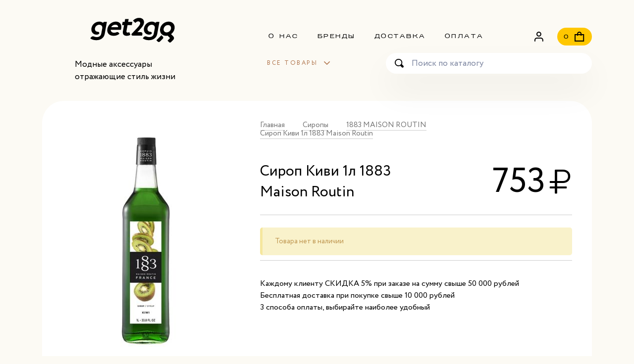

--- FILE ---
content_type: text/html; charset=utf-8
request_url: https://get2go.ru/product/sirop-kivi-1l-1883-maison-routin
body_size: 8380
content:
<!DOCTYPE html>
<html lang="ru">
<head><meta data-config="{&quot;product_id&quot;:276357021}" name="page-config" content="" /><meta data-config="{&quot;money_with_currency_format&quot;:{&quot;delimiter&quot;:&quot;&quot;,&quot;separator&quot;:&quot;.&quot;,&quot;format&quot;:&quot;%n %u&quot;,&quot;unit&quot;:&quot;руб&quot;,&quot;show_price_without_cents&quot;:1},&quot;currency_code&quot;:&quot;RUR&quot;,&quot;currency_iso_code&quot;:&quot;RUB&quot;,&quot;default_currency&quot;:{&quot;title&quot;:&quot;Российский рубль&quot;,&quot;code&quot;:&quot;RUR&quot;,&quot;rate&quot;:1.0,&quot;format_string&quot;:&quot;%n %u&quot;,&quot;unit&quot;:&quot;руб&quot;,&quot;price_separator&quot;:&quot;&quot;,&quot;is_default&quot;:true,&quot;price_delimiter&quot;:&quot;&quot;,&quot;show_price_with_delimiter&quot;:false,&quot;show_price_without_cents&quot;:true},&quot;facebook&quot;:{&quot;pixelActive&quot;:false,&quot;currency_code&quot;:&quot;RUB&quot;,&quot;use_variants&quot;:null},&quot;vk&quot;:{&quot;pixel_active&quot;:null,&quot;price_list_id&quot;:null},&quot;new_ya_metrika&quot;:true,&quot;ecommerce_data_container&quot;:&quot;dataLayer&quot;,&quot;common_js_version&quot;:&quot;v2&quot;,&quot;vue_ui_version&quot;:null,&quot;feedback_captcha_enabled&quot;:null,&quot;account_id&quot;:1114542,&quot;hide_items_out_of_stock&quot;:true,&quot;forbid_order_over_existing&quot;:true,&quot;minimum_items_price&quot;:null,&quot;enable_comparison&quot;:true,&quot;locale&quot;:&quot;ru&quot;,&quot;client_group&quot;:null,&quot;consent_to_personal_data&quot;:{&quot;active&quot;:true,&quot;obligatory&quot;:true,&quot;description&quot;:&quot;\u003cp\u003eНастоящим подтверждаю, что я ознакомлен и согласен с условиями \u003ca href=\&quot;/page/persdannye-2\&quot;\u003eполитики обработки персональных данных\u003c/a\u003e\u003c/p\u003e&quot;},&quot;recaptcha_key&quot;:&quot;6LfXhUEmAAAAAOGNQm5_a2Ach-HWlFKD3Sq7vfFj&quot;,&quot;recaptcha_key_v3&quot;:&quot;6LcZi0EmAAAAAPNov8uGBKSHCvBArp9oO15qAhXa&quot;,&quot;yandex_captcha_key&quot;:&quot;ysc1_ec1ApqrRlTZTXotpTnO8PmXe2ISPHxsd9MO3y0rye822b9d2&quot;,&quot;checkout_float_order_content_block&quot;:false,&quot;available_products_characteristics_ids&quot;:null,&quot;sber_id_app_id&quot;:&quot;5b5a3c11-72e5-4871-8649-4cdbab3ba9a4&quot;,&quot;theme_generation&quot;:2,&quot;quick_checkout_captcha_enabled&quot;:false,&quot;max_order_lines_count&quot;:500,&quot;sber_bnpl_min_amount&quot;:1000,&quot;sber_bnpl_max_amount&quot;:150000,&quot;counter_settings&quot;:{&quot;data_layer_name&quot;:&quot;dataLayer&quot;,&quot;new_counters_setup&quot;:false,&quot;add_to_cart_event&quot;:true,&quot;remove_from_cart_event&quot;:true,&quot;add_to_wishlist_event&quot;:true},&quot;site_setting&quot;:{&quot;show_cart_button&quot;:true,&quot;show_service_button&quot;:false,&quot;show_marketplace_button&quot;:false,&quot;show_quick_checkout_button&quot;:false},&quot;warehouses&quot;:[{&quot;id&quot;:4121644,&quot;title&quot;:&quot;Основной склад&quot;,&quot;array_index&quot;:0}],&quot;captcha_type&quot;:&quot;google&quot;,&quot;human_readable_urls&quot;:false}" name="shop-config" content="" /><meta name='js-evnvironment' content='production' /><meta name='default-locale' content='ru' /><meta name='insales-redefined-api-methods' content="[]" /><script type="text/javascript" src="https://static.insales-cdn.com/assets/static-versioned/v3.72/static/libs/lodash/4.17.21/lodash.min.js"></script>
<!--InsalesCounter -->
<script type="text/javascript">
(function() {
  if (typeof window.__insalesCounterId !== 'undefined') {
    return;
  }

  try {
    Object.defineProperty(window, '__insalesCounterId', {
      value: 1114542,
      writable: true,
      configurable: true
    });
  } catch (e) {
    console.error('InsalesCounter: Failed to define property, using fallback:', e);
    window.__insalesCounterId = 1114542;
  }

  if (typeof window.__insalesCounterId === 'undefined') {
    console.error('InsalesCounter: Failed to set counter ID');
    return;
  }

  let script = document.createElement('script');
  script.async = true;
  script.src = '/javascripts/insales_counter.js?7';
  let firstScript = document.getElementsByTagName('script')[0];
  firstScript.parentNode.insertBefore(script, firstScript);
})();
</script>
<!-- /InsalesCounter -->

<meta charset="utf-8">
<meta http-equiv="X-UA-Compatible" content="IE=edge">
<title>Сироп Киви 1л 1883 Maison Routin – купить за 753 руб | get2go</title>
<meta name="description" content="Сироп Киви 1л 1883 Maison Routin ⭐️ Цена - 753 руб 🚚 Быстрая доставка. Описание, характеристики, отзывы. Смотрите все товары в разделе «1883 MAISON ROUTIN». 
">
<meta name="keywords" content="Сироп Киви 1л 1883 Maison Routin – купить за 753 руб | get2go">
<meta name="robots" content="index,follow"> 
<link type="image/png" sizes="32x32" rel="icon" href="https://static.insales-cdn.com/assets/1/6617/1817049/1651669127/favicon-32x32.png">
<link type="image/png" sizes="96x96" rel="icon" href="https://static.insales-cdn.com/assets/1/6617/1817049/1651669127/favicon-96x96.png">
<link type="image/png" sizes="120x120" rel="icon" href="https://static.insales-cdn.com/assets/1/6617/1817049/1651669127/favicon-120x120.png">
<meta name="apple-mobile-web-app-capable" content="yes">
<meta name="apple-mobile-web-app-status-bar-style" content="black">
<meta name="viewport" content="width=device-width, initial-scale=1, maximum-scale=1, user-scalable=0">
<link href="https://static.insales-cdn.com/assets/1/6617/1817049/1651669127/core.css" rel="preload" as="style">
<link href="https://static.insales-cdn.com/assets/1/6617/1817049/1651669127/core.css" rel="stylesheet">
<!--[if lt IE 9]><script src="https://cdnjs.cloudflare.com/ajax/libs/html5shiv/3.7.3/html5shiv.js"></script><![endif]-->  
<meta name='product-id' content='276357021' />
</head>

<body>
<!-- layout -->
<div class="layout"> 
  <!--header-->
  <header class="header">
    <div class="container header__inner">
      <div class="header__col header__col--logo"> <a href="/" class="shop__logo" style="display: none;">Экотрейд</a> 
        <a href="/" class="shop__logo" style="width: 100%;max-width: 233px;"><img style="max-height: 50px;" src="https://static.insales-cdn.com/assets/1/6617/1817049/1651669127/logo.svg" /></a>
      <div class="shop__slogan">Модные аксессуары<br> отражающие стиль жизни</div>
      </div>
      <div class="header__col header__col--side">
        <div class="header__row header__row--top">
          
          <ul class="nav nav--staticMenu">
             
            <li class="item"><a href="/page/about-us" class="item__link">О нас</a></li>
             
            <li class="item"><a href="/collection/brendy" class="item__link">Бренды</a></li>
             
            <li class="item"><a href="/page/dostavka" class="item__link">Доставка</a></li>
             
            <li class="item"><a href="/page/payment" class="item__link">Оплата</a></li>
            
          </ul>
          
          <div class="nav nav--userLinks">
            <div class="item"><a href="/client_account/contacts/new" class="i-user item__link item__link--user"> </a></div>
            <div class="item"><a href="/cart_items" class="i-cart item__link item__link--cart is-selected"> <span class="item__count js-cart-totalAmount">0</span> </a></div>
          </div>
        </div>
        <div class="header__row header__row--bottom">
          <div class="mainMenu">
            <div class="mainMenu__header js-menu-toggle">Все товары</div>
            <div class="mainMenu__dd">
              <div class="mainMenu__header js-menu-toggle">Все товары</div>
              <div class="row">
                <div class="col-12 col-lg-4">
                  <ul class="mainMenu__items">
                    
                    	<li class="item"><a href="/collection/new" class="item__link">Новинки</a></li>
                    
                    	<li class="item"><a href="/collection/aktsii" class="item__link">Акции</a></li>
                    
                    	<li class="item"><a href="/collection/hits" class="item__link">Хиты продаж</a></li>
                    
                    	<li class="item"><a href="/collection/brendy" class="item__link">Бренды</a></li>
                    
                    	<li class="item"><a href="/collection/termobutylki" class="item__link">Термобутылки</a></li>
                    
                    	<li class="item"><a href="/collection/lanch-boksy" class="item__link">Ланч Боксы</a></li>
                    
                    	<li class="item"><a href="/collection/butylki-dlya-vody" class="item__link">Бутылки для воды</a></li>
                    
                    	<li class="item"><a href="/collection/mnogorazovye-kruzhki" class="item__link">Многоразовые стаканы</a></li>
                    
                    	<li class="item"><a href="/collection/aksessuary" class="item__link">Аксессуары</a></li>
                    
                    	<li class="item"><a href="/collection/siropy-2" class="item__link">Сиропы</a></li>
                    
                    	<li class="item"><a href="/collection/detskie-tovary" class="item__link">Детские товары</a></li>
                    
                  </ul>
                </div>
                
              </div>
            </div>
          </div>
          <div class="search"> 
            <form action="/search"  class="search__form">
              
              <input type="text" class="form-control ns input search__input" name="q" placeholder="Поиск по каталогу">
              <button type="submit" class="i-search ns search__button"></button>
            </form>
          </div>
        </div>
      </div>
    </div> 
    <div class="header__mobileCart">
      <a href="/cart_items" class="m__cart">
        <span class="m__cartHeader js-cart-totalMobileHeader"></span>
        <span class="m__cartPrice"><span class="price price--rub js-cart-totalPrice"></span></span>
      </a>
    </div>
    <div class="header__mobileClose js-clear-handlers">

    </div>
  </header>
  <!--header end--> 
  
  <!-- mobile header --> 
  <div class="m__header">
    <div class="container">
      <div class="m__cols">
        <div class="m__col m__col--logo"> 
          <a href="/" class="logo" style="display: none;">Экотрейд</a> 
          <a href="/" class="logo" style=""><img style="height: 40px;" src="https://static.insales-cdn.com/assets/1/6617/1817049/1651669127/logo.svg" /></a>
        </div>
          <div class="m__col m__col--nav">
            <div class="item"> <a href="/cart_items" class="item__link item__link--cart"><span class="item__count js-cart-totalAmount">0</span></a> </div>
            <div class="item"> <div class="item__link item__link--menu js-menu-toggle"></div> </div>
          </div>
      </div>
    </div>
  </div>
  <!-- mobile header END --> 
 
  <!--main -->
  <main class="content-wrap">
    <div class="container">
         <!-- section product-->
      <div class="section section--product js-product-wrapper" data-product-id="276357021">
        <div class="product">
          <div class="product__preview">
               
<ul class="breadcrumbs breadcrumbs--mobile" itemscope itemtype="http://schema.org/BreadcrumbList">
  <li class="breadcrumbs__item" itemprop="itemListElement" itemscope itemtype="http://schema.org/ListItem"><a href="/" itemprop="item" class="breadcrumbs__link"><span itemprop="name">Главная</span></a><meta itemprop="position" content="0"></li>
  
    
  
  
  
  
    
    
   
    
    
      
  		<li class="breadcrumbs__item" itemprop="itemListElement" itemscope itemtype="http://schema.org/ListItem"><a href="/collection/siropy-2" itemprop="item" class="breadcrumbs__link"><span itemprop="name">Сиропы</span></a><meta itemprop="position" content="2"></li>
      
    
   
    
    
             
  		<li class="breadcrumbs__item" itemprop="itemListElement" itemscope itemtype="http://schema.org/ListItem"><a href="/collection/1883-maison-routin" itemprop="item" class="breadcrumbs__link"><span itemprop="name">1883 MAISON ROUTIN</span></a><meta itemprop="position" content="2"></li>
  		<li class="breadcrumbs__item" itemprop="itemListElement" itemscope itemtype="http://schema.org/ListItem"><a href="/collection/1883-maison-routin" itemprop="item" class="breadcrumbs__link"><span itemprop="name">Сироп Киви 1л 1883 Maison Routin</span></a><meta itemprop="position" content="3"></li>
      
    
   
  
    
  

</ul>

  
            <div class="product__gallery">
              <div class="gallery">
                <div class="swiper">
                  <div class="swiper-wrapper">
                    
                        <div class="swiper-slide">
                          <a href="https://static.insales-cdn.com/images/products/1/5328/500815056/киви.png" data-fancybox="gallery"><img src="https://static.insales-cdn.com/r/CONT81504f0/rs:fit:440:440:1/plain/images/products/1/5328/500815056/large_%D0%BA%D0%B8%D0%B2%D0%B8.png@jpg" alt=""></a>
                        </div>
                     
                  </div>
                  
                </div>
              </div>
            </div>
            <div class="product__details">
                 
<ul class="breadcrumbs breadcrumbs--pc" itemscope itemtype="http://schema.org/BreadcrumbList">
  <li class="breadcrumbs__item" itemprop="itemListElement" itemscope itemtype="http://schema.org/ListItem"><a href="/" itemprop="item" class="breadcrumbs__link"><span itemprop="name">Главная</span></a><meta itemprop="position" content="0"></li>
  
    
  
  
  
  
    
    
   
    
    
      
  		<li class="breadcrumbs__item" itemprop="itemListElement" itemscope itemtype="http://schema.org/ListItem"><a href="/collection/siropy-2" itemprop="item" class="breadcrumbs__link"><span itemprop="name">Сиропы</span></a><meta itemprop="position" content="2"></li>
      
    
   
    
    
             
  		<li class="breadcrumbs__item" itemprop="itemListElement" itemscope itemtype="http://schema.org/ListItem"><a href="/collection/1883-maison-routin" itemprop="item" class="breadcrumbs__link"><span itemprop="name">1883 MAISON ROUTIN</span></a><meta itemprop="position" content="2"></li>
  		<li class="breadcrumbs__item" itemprop="itemListElement" itemscope itemtype="http://schema.org/ListItem"><a href="/collection/1883-maison-routin" itemprop="item" class="breadcrumbs__link"><span itemprop="name">Сироп Киви 1л 1883 Maison Routin</span></a><meta itemprop="position" content="3"></li>
      
    
   
  
    
  

</ul>

  
              <div class="product__header">
                <div class="product__title">
                  <h1 class="js-product-title">Сироп Киви 1л 1883 Maison Routin</h1>
                </div>
                <div class="product__price">
                  <div class="price price--rub js-product-price">753</div>
                </div>
              </div>
              
              
               <form action="/cart_items" method="post" data-product-id="276357021">
                   <input type="hidden" name="comment" value="">  
          
            
                      <input type="hidden" class="js-product-variant js-single-variant" data-avl="false" data-variant-id name="variant_id" value="">
                      
                 
                 
                 
              <div class="product__qty js-product-hide">
                <div class="qty js-qty">
                  <div class="qty__label">Количество</div>
                  <div class="qty__inputs">
                    <div class="qty__btn qty__btn--minus js-qty--minus"></div>
                    <input type="text" name="quantity" value="1" autocomplete="off" maxlength="6" data-allow="num" data-max="10000" data-min="1" class="input ns qty__input js-qty--input">
                    <div class="qty__btn qty__btn--plus js-qty--plus"></div>
                  </div>
                </div>
              </div>
              
              <div class="product__actions js-product-hide">
                <button type="button" class="btn" data-item-add>Добавить в корзину</button>
              </div>
                 
              </form>
                <div class="none js-product-avlMsg"><div class="alert-warning">Товара нет в наличии</div></div>
              <div class="product__shortDesc editor"> Каждому клиенту СКИДКА 5% при заказе на сумму свыше 50 000 рублей<br>
                Бесплатная доставка при покупке свыше 10 000 рублей<br>
                3 способа оплаты, выбирайте наиболее удобный </div>
            </div>
          </div>
          <div class="product__bottom">
            <div class="tabs-group">
              <div class="tabs-links">
                <div class="tabs-links--item" data-tab="desc"><span class="tabs-links--item-value">Описание товара</span> </div>
                
                <div class="tabs-links--item" data-tab="characteristics"><span class="tabs-links--item-value">Характеристики</span></div>
                
                <div class="tabs-links--item" data-tab="delivery"><span class="tabs-links--item-value">Доставка</span></div>
                
              </div>
              <div class="tabs-content">
                
                <div class="tab tab-desc is-open"> 
                    <div class="tab__header js-toggle-tab" data-tab="desc">Описание товара</div>
                    <div class="tab__inner">
                    	<div class="editor"><div class="product-description"> <p>Терпкий и насыщенный вкус свежего экзотического фрукта с его оригинальным ароматом и ярким зеленым цветом &ndash; это сироп "Киви" 1883 Routin. Позитивный, напоминающий о жарком лете, он обладает массой особенностей, одна из которых &ndash; его способность сочетаться с разнообразными напитками.</p> <p>Киви отлично подойдет для создания газированных напитков, а также лимонада. Его можно использовать для придания особого экзотического оттенка смузи и сокам, ведь использовать сам плод в данном случае весьма трудно. В качестве топпинга сироп можно добавлять в молоко и молочные коктейли, мороженое, заправлять им фруктовые салаты или десерты.</p> <p>Специфичный вкус неплохо сочетается и с алкоголем. В коктейлях также выгодно проявляет себя и сочный зеленый цвет &ndash; особенно при наливании ингредиентов слоями. Лучшие сочетания могут быть с джином, водкой, ромом, а также цитрусовыми.</p> </div> <div class="product-description"> <h2 class="text-uppercase">ОСОБЕННОСТИ СОСТАВА</h2> <p>Главная отличительная особенность продукции Routin &ndash; это высочайшее качество используемых ингредиентов и соответствие её жестким стандартам и требованиям восьмидесяти ведущих стран мира, что подтверждается соответствующими сертификатами. Чистейшая альпийская вода, исключительно тростниковый сахар, и, конечно же, концентрированный сок фруктов киви в идеальном соотношении создают именно тот аутентичный вкус. Он не теряется даже в очень крепких напитках, сохраняя свою яркость и аромат.</p> <div class="col-12 col-md-8"> <table> <tbody> <tr> <th>Цвет:</th> <td>изумрудный</td> </tr> <tr> <th>Аромат:</th> <td>яркий, насыщенный аромат киви</td> </tr> <tr> <th>Вкус:</th> <td>свежий и терпкий</td> </tr> <tr> <th>Срок годности:</th> <td>36 мес.</td> </tr> </tbody> </table> </div> <div class="col-12 col-md-4"> <p class="th">Объем:</p> <div class="row pb-3"> <div class="col-auto"><img src="https://1883.ru/design/img/bottle.png" alt="*" /></div> <div class="col"> <p>Стеклянная бутылка 1 литр</p> </div> </div> </div> </div></div>
                	</div>
                </div>
                
                
                <div class="tab tab-characteristics"> 
                  <div class="tab__header js-toggle-tab" data-tab="characteristics">Характеристики</div>
                  <div class="tab__inner">
                    <div class="editor">
                      	<ul class="properties">
                      		
                      	</ul>
                    </div>
                  </div>
                </div>
                
               
                <div class="tab tab-delivery"> 
                  <div class="tab__header js-toggle-tab" data-tab="delivery">Доставка</div>
                  <div class="tab__inner">
                  <div class="editor"><p><span style="font-family: book antiqua, palatino;">Вы можете выбрать несколько способов доставки:</span></p>
<p><span style="font-family: book antiqua, palatino;">1.Самовывоз с нашего офиса\склада,расположенного по адресу: г. Москва, Остаповский проезд д. 12</span></p>
<p><span style="font-family: book antiqua, palatino;">2. Доставка через сеть постаматов PickPoint</span></p>
<p><span style="font-family: book antiqua, palatino;">3. Доставка по РФ через транспортную компанию.</span></p>
<p><strong>&nbsp;</strong></p> </div>
                  </div>
                </div>
                
              
              </div>
            </div>
          </div>
        </div>
      </div>
      <!-- section product END-->
       
	  

 	  

     
      <!-- section banners-->
      <div class="section section--banners">
        <div class="section__content">
          <div class="banners__wrapper">
            
            	<div class="col col--left"> <a href="http://get2go.ru/collection/lanch-boksy" class="banner lazyload" data-bg="https://static.insales-cdn.com/files/1/5349/18248933/original/banner_1.jpg">
	<span class="banner__title">Ланч-боксы</span>
</a>  </div>
            
            
            <div class="col col--right"> 
              <a href="http://get2go.ru/collection/termobutylki" class="banner lazyload" data-bg="https://static.insales-cdn.com/files/1/5356/18248940/original/banner_2.jpg">
	<span class="banner__title">Термобутылки</span>
</a> 
              <a href="http://get2go.ru/collection/mnogorazovye-kruzhki" class="banner lazyload" data-bg="https://static.insales-cdn.com/files/1/5358/18248942/original/banner_3.jpg">
	<span class="banner__title">Многоразовые кружки</span>
</a> 
            </div>
            
          </div>
        </div>
      </div>
      <!-- section banners END-->
	  
     
 
    </div>
  </main>
  <!--main END --> 
</div>
<!-- layout END --> 

<!--footer-->
<footer class="footer">
  <div class="container">
    <div class="footer__inner"> 
      <!--footer__line -->
      <div class="footer__line footer__line--a">
        <div class="container">
          <div class="row">
            
            <div class="col-12 col-md-6 col-xl-4 col--menu">
              <div class="footerBox footerBox--hide footerBox--menu footerBox--menu-1">
                <div class="footerBox__title js-toggle">Компания</div>
                <nav class="footerBox__content">
                  <ul class="nav" itemscope="" itemtype="http://schema.org/SiteNavigationElement">
                     
                    <li class="nav__item"><a itemprop="url" href="/page/about-us" class="nav__link"><span itemprop="name">О компании</span></a></li>
                     
                    <li class="nav__item"><a itemprop="url" href="/page/vozvraty" class="nav__link"><span itemprop="name">Возвраты</span></a></li>
                     
                    <li class="nav__item"><a itemprop="url" href="/page/oferta" class="nav__link"><span itemprop="name">Оферта и политика конфиденциальности</span></a></li>
                     
                    <li class="nav__item"><a itemprop="url" href="/page/contacts" class="nav__link"><span itemprop="name">Контакты</span></a></li>
                    
                  </ul>
                </nav>
              </div>
            </div>
            
            <div class="col-12 col-md-6 col-xl-4 col--menu">
              <div class="footerBox footerBox--hide footerBox--menu footerBox--menu-2">
                <div class="footerBox__title js-toggle">Каталог</div>
                <nav class="footerBox__content">
                  <ul class="nav" itemscope="" itemtype="http://schema.org/SiteNavigationElement">
                    
                      <li class="nav__item">
                        <a itemprop="url" href="/collection/new" class="nav__link"><span itemprop="name">Новинки</span></a>
                      </li>
                    
                      <li class="nav__item">
                        <a itemprop="url" href="/collection/aktsii" class="nav__link"><span itemprop="name">Акции</span></a>
                      </li>
                    
                      <li class="nav__item">
                        <a itemprop="url" href="/collection/hits" class="nav__link"><span itemprop="name">Хиты продаж</span></a>
                      </li>
                    
                      <li class="nav__item">
                        <a itemprop="url" href="/collection/brendy" class="nav__link"><span itemprop="name">Бренды</span></a>
                      </li>
                    
                      <li class="nav__item">
                        <a itemprop="url" href="/collection/termobutylki" class="nav__link"><span itemprop="name">Термобутылки</span></a>
                      </li>
                    
                      <li class="nav__item">
                        <a itemprop="url" href="/collection/lanch-boksy" class="nav__link"><span itemprop="name">Ланч Боксы</span></a>
                      </li>
                    
                      <li class="nav__item">
                        <a itemprop="url" href="/collection/butylki-dlya-vody" class="nav__link"><span itemprop="name">Бутылки для воды</span></a>
                      </li>
                    
                      <li class="nav__item">
                        <a itemprop="url" href="/collection/mnogorazovye-kruzhki" class="nav__link"><span itemprop="name">Многоразовые стаканы</span></a>
                      </li>
                    
                      <li class="nav__item">
                        <a itemprop="url" href="/collection/aksessuary" class="nav__link"><span itemprop="name">Аксессуары</span></a>
                      </li>
                    
                      <li class="nav__item">
                        <a itemprop="url" href="/collection/siropy-2" class="nav__link"><span itemprop="name">Сиропы</span></a>
                      </li>
                    
                      <li class="nav__item">
                        <a itemprop="url" href="/collection/detskie-tovary" class="nav__link"><span itemprop="name">Детские товары</span></a>
                      </li>
                    
                  </ul>
                </nav>
              </div>
            </div>
            <div class="col-12 col-xl-4 col--contacts">
              <div class="footerBox footerBox--contacts">
                <div class="social"> 
  
</div>
                <div class="phone"><a href="tel:+7 926 356 99 14" class="phone__link">+7 926 356 99 14</a></div>
                <div class="email"> <a href="mailto:info@get2go.ru" class="email__link">info@get2go.ru</a> </div>
              </div>
            </div>
          </div>
        </div>
      </div> 
      <!--footer__line END-->
      <!--footer__line-->
      <div class="container footer__line footer__line--b">
        <div class="shop_copyrights">&copy; 2022 ООО Экотрейд, ИНН: 9725028458, ОГРН: 1207700027171</div>
      
        <div class="shop_location">Остаповский презд д.12, Москва, 109316, Россия</div>
      </div>
      <!--footer__line END-->
    </div>
  </div>
</footer>
<!--footer END--> 








<div class="layer js-clear-handlers"></div>

<!-- popup cart -->
<div class="popup popup--sm popup--cart">
  <div class="popup__content">
    <div class="popup__title">Товар добавлен  в корзину</div>
    <div class="popup__buttons"> <span class="btn" data-link="/cart_items/">перейти в корзину</span> <span class="false close_popup js-close">продолжить покупки</span> </div>
  </div>
  <div class="popup__layer js-close"></div>
</div>
<!-- popup cart END -->

<script type="text/javascript" src="https://static.insales-cdn.com/assets/common-js/common.v2.25.28.js"></script> 
<script>
  Site.template = 'product';
  Site.language = {locale:'ru',not_default:false};
  Site.account = {logged:false,url:'https://get2go.ru', id:'1114542',hide_items:'true',compare:true};
</script>

  

  <link href="https://static.insales-cdn.com/assets/1/6617/1817049/1651669127/product.css" rel="preload" as="style">
  <link href="https://static.insales-cdn.com/assets/1/6617/1817049/1651669127/product.css" rel="stylesheet">

<script src="https://static.insales-cdn.com/assets/1/6617/1817049/1651669127/plugins.js"></script> 
<script src="https://static.insales-cdn.com/assets/1/6617/1817049/1651669127/plugins-product.js"></script>
<script src="https://static.insales-cdn.com/assets/1/6617/1817049/1651669127/core.js"></script> 



<script src="//code.jivo.ru/widget/G6cjkhXRYN" async></script>      <!-- Yandex.Metrika counter -->
      <script type="text/javascript" >
        (function(m,e,t,r,i,k,a){m[i]=m[i]||function(){(m[i].a=m[i].a||[]).push(arguments)};
        m[i].l=1*new Date();
        for (var j = 0; j < document.scripts.length; j++) {if (document.scripts[j].src === r) { return; }}
        k=e.createElement(t),a=e.getElementsByTagName(t)[0],k.async=1,k.src=r,a.parentNode.insertBefore(k,a)})
        (window, document, "script", "https://mc.yandex.ru/metrika/tag.js", "ym");

        ym(88444356, "init", {
             clickmap:true,
             trackLinks:true,
             accurateTrackBounce:true,
             webvisor:true,
             ecommerce:"dataLayer"
        });
      </script>
                                  <script type="text/javascript">
                            window.dataLayer = window.dataLayer || [];
                            window.dataLayer.push({"ecommerce":{"currencyCode":"RUB","detail":{"products":[{"id":276357021,"name":"Сироп Киви 1л 1883 Maison Routin","category":"Каталог/Сиропы/1883 MAISON ROUTIN","price":0.0}]}}});
                            </script>

      <noscript><div><img src="https://mc.yandex.ru/watch/88444356" style="position:absolute; left:-9999px;" alt="" /></div></noscript>
      <!-- /Yandex.Metrika counter -->
</body>
</html>

--- FILE ---
content_type: text/css
request_url: https://static.insales-cdn.com/assets/1/6617/1817049/1651669127/core.css
body_size: 18046
content:
@charset "utf-8";

/* base reset */
*,:after,:before{box-sizing:border-box}@media (prefers-reduced-motion:no-preference){:root{scroll-behavior:smooth}}body,html{height:100%;width:100%}html{line-height:1.15;-ms-text-size-adjust:100%;-webkit-text-size-adjust:100%;-ms-overflow-style:scrollbar;-webkit-tap-highlight-color:transparent}applet,article,aside,audio,blockquote,body,canvas,caption,dd,details,div,dl,dt,embed,fieldset,figcaption,figure,footer,form,h1,h2,h3,h4,h5,h6,header,hgroup,html,iframe,input,kbd,label,legend,li,mark,menu,nav,object,ol,output,p,pre,q,ruby,section,span,strike,sub,summary,sup,table,tbody,td,tfoot,th,thead,time,tr,tt,ul,var,video{margin:0;padding:0}h1,h2,h3,h4,h5,h6{font-size:100%;font-weight:400}article,aside,details,figcaption,figure,footer,header,hgroup,main menu,nav,section,summary{display:block}audio,canvas,progress,video{display:inline-block;vertical-align:baseline}audio:not([controls]){display:none;height:0}[hidden],[list]::-webkit-calendar-picker-indicator,template{display:none}a img,abbr,acronym,body,html,img{border:0}address,caption,cite,code,dfn,em,th,var{font-style:normal;font-weight:400}dir,menu,ol,ul{list-style:none}a{background-color:transparent}:focus,a,a:active,a:hover{outline:0;border:0}caption,table th{text-align:left}table{border-collapse:collapse;border-spacing:0}table td{vertical-align:top}q:after,q:before{content:''}blockquote,q{quotes:none}hr{height:0;-webkit-box-sizing:content-box;box-sizing:content-box}blockquote:after,blockquote:before,q:after,q:before{content:'';content:none}sub,sup{line-height:0}svg:not(:root){overflow:hidden}nav ol,nav ul{list-style:none;list-style-image:none;margin:0;padding:0}@-moz-viewport{width:device-width}@-ms-viewport{width:device-width}@-webkit-viewport{width:device-width}@viewport{width:device-width}summary{display:list-item;cursor:pointer}button,input,optgroup,select,textarea{color:inherit;font:inherit;margin:0;line-height:inherit}button{overflow:visible}button,select{text-transform:none}[type=button],[type=reset],[type=submit],button{-webkit-appearance:button;cursor:pointer}button[disabled],input[disabled]{cursor:default}button::-moz-focus-inner,input::-moz-focus-inner,legend{border:0;padding:0}input[type=checkbox],input[type=radio]{padding:0}input[type=number]::-webkit-inner-spin-button,input[type=number]::-webkit-outer-spin-button{height:auto}input[type=search]{-webkit-appearance:textfield;-moz-box-sizing:content-box;-webkit-box-sizing:content-box;box-sizing:content-box}input[type=search]::-webkit-search-cancel-button,input[type=search]::-webkit-search-decoration{-webkit-appearance:none}textarea{overflow:auto}img,svg{vertical-align:middle}[type=button],[type=reset],[type=submit],button{-webkit-appearance:button}[type=button]:not(:disabled),[type=reset]:not(:disabled),[type=submit]:not(:disabled),button:not(:disabled){cursor:pointer}code,kbd,pre,samp{font-family:SFMono-Regular,Menlo,Monaco,Consolas,"Liberation Mono","Courier New",monospace;font-size:1em;direction:ltr;unicode-bidi:bidi-override}::-webkit-color-swatch-wrapper,::-webkit-datetime-edit-day-field,::-webkit-datetime-edit-fields-wrapper,::-webkit-datetime-edit-hour-field,::-webkit-datetime-edit-minute,::-webkit-datetime-edit-month-field,::-webkit-datetime-edit-text,::-webkit-datetime-edit-year-field{padding:0}::-webkit-inner-spin-button{height:auto}::-webkit-search-decoration{-webkit-appearance:none}::-webkit-file-upload-button{font:inherit;-webkit-appearance:button}::file-selector-button{font:inherit}[type=search]{outline-offset:-2px;-webkit-appearance:textfield}img{max-width:100%}body{overflow:hidden;overflow-y:auto;min-width:320px;font-family:system-ui,-apple-system,"Segoe UI",Roboto,"Helvetica Neue",Arial,"Noto Sans","Liberation Sans",sans-serif,"Apple Color Emoji","Segoe UI Emoji","Segoe UI Symbol","Noto Color Emoji";background-color:#fff}select{word-wrap:normal}progress{vertical-align:baseline}hr{box-sizing:content-box;height:0;overflow:visible}svg{overflow:hidden;vertical-align:middle}

/* grid (custom bootstrap 5.1.3) */
.container,.container-fluid,.container-lg,.container-md,.container-sm,.container-xl,.container-xxl{width:100%;padding-right:var(--bs-gutter-x,15px);padding-left:var(--bs-gutter-x,15px);margin-right:auto;margin-left:auto}
@media (min-width:576px){.container,.container-sm{max-width:540px}}
@media (min-width:768px){.container,.container-md,.container-sm{max-width:720px}}
@media (min-width:992px){.container,.container-lg,.container-md,.container-sm{max-width:960px}}
@media (min-width:1200px){.container,.container-lg,.container-md,.container-sm,.container-xl{max-width:1140px}}
@media (min-width:1400px){.container,.container-lg,.container-md,.container-sm,.container-xl,.container-xxl{/*max-width:1320px*/}}.row{--bs-gutter-x:30px;--bs-gutter-y:0;display:flex;flex-wrap:wrap;margin-top:calc(-1 * var(--bs-gutter-y));margin-right:calc(-.5 * var(--bs-gutter-x));margin-left:calc(-.5 * var(--bs-gutter-x))}.row>*{box-sizing:border-box;flex-shrink:0;width:100%;max-width:100%;padding-right:calc(var(--bs-gutter-x) * .5);padding-left:calc(var(--bs-gutter-x) * .5);margin-top:var(--bs-gutter-y)}.col{flex:1 0 0%}.row-cols-auto>*{flex:0 0 auto;width:auto}.row-cols-1>*{flex:0 0 auto;width:100%}.row-cols-2>*{flex:0 0 auto;width:50%}.row-cols-3>*{flex:0 0 auto;width:33.33333%}.row-cols-4>*{flex:0 0 auto;width:25%}.row-cols-5>*{flex:0 0 auto;width:20%}.row-cols-6>*{flex:0 0 auto;width:16.66667%}.col-auto{flex:0 0 auto;width:auto}.col-1{flex:0 0 auto;width:8.33333%}.col-2{flex:0 0 auto;width:16.66667%}.col-3{flex:0 0 auto;width:25%}.col-4{flex:0 0 auto;width:33.33333%}.col-5{flex:0 0 auto;width:41.66667%}.col-6{flex:0 0 auto;width:50%}.col-7{flex:0 0 auto;width:58.33333%}.col-8{flex:0 0 auto;width:66.66667%}.col-9{flex:0 0 auto;width:75%}.col-10{flex:0 0 auto;width:83.33333%}.col-11{flex:0 0 auto;width:91.66667%}.col-12{flex:0 0 auto;width:100%}@media (min-width:576px){.col-sm{flex:1 0 0%}.row-cols-sm-auto>*{flex:0 0 auto;width:auto}.row-cols-sm-1>*{flex:0 0 auto;width:100%}.row-cols-sm-2>*{flex:0 0 auto;width:50%}.row-cols-sm-3>*{flex:0 0 auto;width:33.33333%}.row-cols-sm-4>*{flex:0 0 auto;width:25%}.row-cols-sm-5>*{flex:0 0 auto;width:20%}.row-cols-sm-6>*{flex:0 0 auto;width:16.66667%}.col-sm-auto{flex:0 0 auto;width:auto}.col-sm-1{flex:0 0 auto;width:8.33333%}.col-sm-2{flex:0 0 auto;width:16.66667%}.col-sm-3{flex:0 0 auto;width:25%}.col-sm-4{flex:0 0 auto;width:33.33333%}.col-sm-5{flex:0 0 auto;width:41.66667%}.col-sm-6{flex:0 0 auto;width:50%}.col-sm-7{flex:0 0 auto;width:58.33333%}.col-sm-8{flex:0 0 auto;width:66.66667%}.col-sm-9{flex:0 0 auto;width:75%}.col-sm-10{flex:0 0 auto;width:83.33333%}.col-sm-11{flex:0 0 auto;width:91.66667%}.col-sm-12{flex:0 0 auto;width:100%}}@media (min-width:768px){.col-md{flex:1 0 0%}.row-cols-md-auto>*{flex:0 0 auto;width:auto}.row-cols-md-1>*{flex:0 0 auto;width:100%}.row-cols-md-2>*{flex:0 0 auto;width:50%}.row-cols-md-3>*{flex:0 0 auto;width:33.33333%}.row-cols-md-4>*{flex:0 0 auto;width:25%}.row-cols-md-5>*{flex:0 0 auto;width:20%}.row-cols-md-6>*{flex:0 0 auto;width:16.66667%}.col-md-auto{flex:0 0 auto;width:auto}.col-md-1{flex:0 0 auto;width:8.33333%}.col-md-2{flex:0 0 auto;width:16.66667%}.col-md-3{flex:0 0 auto;width:25%}.col-md-4{flex:0 0 auto;width:33.33333%}.col-md-5{flex:0 0 auto;width:41.66667%}.col-md-6{flex:0 0 auto;width:50%}.col-md-7{flex:0 0 auto;width:58.33333%}.col-md-8{flex:0 0 auto;width:66.66667%}.col-md-9{flex:0 0 auto;width:75%}.col-md-10{flex:0 0 auto;width:83.33333%}.col-md-11{flex:0 0 auto;width:91.66667%}.col-md-12{flex:0 0 auto;width:100%}}@media (min-width:992px){.col-lg{flex:1 0 0%}.row-cols-lg-auto>*{flex:0 0 auto;width:auto}.row-cols-lg-1>*{flex:0 0 auto;width:100%}.row-cols-lg-2>*{flex:0 0 auto;width:50%}.row-cols-lg-3>*{flex:0 0 auto;width:33.33333%}.row-cols-lg-4>*{flex:0 0 auto;width:25%}.row-cols-lg-5>*{flex:0 0 auto;width:20%}.row-cols-lg-6>*{flex:0 0 auto;width:16.66667%}.col-lg-auto{flex:0 0 auto;width:auto}.col-lg-1{flex:0 0 auto;width:8.33333%}.col-lg-2{flex:0 0 auto;width:16.66667%}.col-lg-3{flex:0 0 auto;width:25%}.col-lg-4{flex:0 0 auto;width:33.33333%}.col-lg-5{flex:0 0 auto;width:41.66667%}.col-lg-6{flex:0 0 auto;width:50%}.col-lg-7{flex:0 0 auto;width:58.33333%}.col-lg-8{flex:0 0 auto;width:66.66667%}.col-lg-9{flex:0 0 auto;width:75%}.col-lg-10{flex:0 0 auto;width:83.33333%}.col-lg-11{flex:0 0 auto;width:91.66667%}.col-lg-12{flex:0 0 auto;width:100%}}@media (min-width:1200px){.col-xl{flex:1 0 0%}.row-cols-xl-auto>*{flex:0 0 auto;width:auto}.row-cols-xl-1>*{flex:0 0 auto;width:100%}.row-cols-xl-2>*{flex:0 0 auto;width:50%}.row-cols-xl-3>*{flex:0 0 auto;width:33.33333%}.row-cols-xl-4>*{flex:0 0 auto;width:25%}.row-cols-xl-5>*{flex:0 0 auto;width:20%}.row-cols-xl-6>*{flex:0 0 auto;width:16.66667%}.col-xl-auto{flex:0 0 auto;width:auto}.col-xl-1{flex:0 0 auto;width:8.33333%}.col-xl-2{flex:0 0 auto;width:16.66667%}.col-xl-3{flex:0 0 auto;width:25%}.col-xl-4{flex:0 0 auto;width:33.33333%}.col-xl-5{flex:0 0 auto;width:41.66667%}.col-xl-6{flex:0 0 auto;width:50%}.col-xl-7{flex:0 0 auto;width:58.33333%}.col-xl-8{flex:0 0 auto;width:66.66667%}.col-xl-9{flex:0 0 auto;width:75%}.col-xl-10{flex:0 0 auto;width:83.33333%}.col-xl-11{flex:0 0 auto;width:91.66667%}.col-xl-12{flex:0 0 auto;width:100%}}@media (min-width:1400px){.col-xxl{flex:1 0 0%}.row-cols-xxl-auto>*{flex:0 0 auto;width:auto}.row-cols-xxl-1>*{flex:0 0 auto;width:100%}.row-cols-xxl-2>*{flex:0 0 auto;width:50%}.row-cols-xxl-3>*{flex:0 0 auto;width:33.33333%}.row-cols-xxl-4>*{flex:0 0 auto;width:25%}.row-cols-xxl-5>*{flex:0 0 auto;width:20%}.row-cols-xxl-6>*{flex:0 0 auto;width:16.66667%}.col-xxl-auto{flex:0 0 auto;width:auto}.col-xxl-1{flex:0 0 auto;width:8.33333%}.col-xxl-2{flex:0 0 auto;width:16.66667%}.col-xxl-3{flex:0 0 auto;width:25%}.col-xxl-4{flex:0 0 auto;width:33.33333%}.col-xxl-5{flex:0 0 auto;width:41.66667%}.col-xxl-6{flex:0 0 auto;width:50%}.col-xxl-7{flex:0 0 auto;width:58.33333%}.col-xxl-8{flex:0 0 auto;width:66.66667%}.col-xxl-9{flex:0 0 auto;width:75%}.col-xxl-10{flex:0 0 auto;width:83.33333%}.col-xxl-11{flex:0 0 auto;width:91.66667%}.col-xxl-12{flex:0 0 auto;width:100%}}
.no-gutters{margin-left:0;margin-right:0}.no-gutters>*{padding-left:0;padding-right:0}

/* fonts */ 
@font-face {
    font-family: 'RF Dewi';
    src: url('RFDewi-Regular.woff2') format('woff2'),
        url('RFDewi-Regular.woff') format('woff');
    font-weight: 400;
    font-style: normal;
    font-display: swap;
}
 

@font-face {
    font-family: 'Circe';
    src: url('Circe-Regular.woff2') format('woff2'),
        url('Circe-Regular.woff') format('woff');
    font-weight: 400;
    font-style: normal;
    font-display: swap;
}

@font-face {
    font-family: 'Circe';
    src: url('Circe-Bold.woff2') format('woff2'),
        url('Circe-Bold.woff') format('woff');
    font-weight: 700;
    font-style: normal;
    font-display: swap;
}

@font-face {
    font-family: 'Kharkiv';
    src: url('KharkivTone-Regular.woff2') format('woff2'),
        url('KharkivTone-Regular.woff') format('woff');
    font-weight: 400;
    font-style: normal;
    font-display: swap;
}
 
@font-face{font-family:'icons';src:url('icons.woff2') format('woff2'),url('icons.woff') format('woff');font-display:swap;font-weight:normal;font-style:normal}
[class^="i-"]:before,[class*=" i-"]:before,.i:before,.i:after{margin-right:8px;font-family:"icons";font-style:normal;font-weight:normal;speak:none;display:inline-block;text-decoration:inherit;text-align:center;font-variant:normal;text-transform:none;line-height:normal;-webkit-font-smoothing:antialiased;-moz-osx-font-smoothing:grayscale}

.i-logout:before { content: '\e80d'; } /* '' */
.i-left-small:before { content: '\e800'; } /* '' */
.i-rub:before { content: '\e80c'; } /* '' */
.i-rub-bold:before { content: '\e80e'; } /* '' */
.i-user:before { content: '\e80f'; } /* '' */
.i-location:before { content: '\e810'; } /* '' */
.i-cart:before { content: '\e811'; } /* '' */
.i-cart2:before { content: '\e812'; } /* '' */
.i-arrow:before { content: '\e813'; } /* '' */
.i-plus:before { content: '\e814'; } /* '' */
.i-minus:before { content: '\e815'; } /* '' */
.i-close:before { content: '\e816'; } /* '' */
.i-menu:before { content: '\e817'; } /* '' */
.i-search:before { content: '\e818'; } /* '' */
.i-angle-2:before { content: '\e819'; } /* '' */
.i-facebook:before { content: '\f09a'; } /* '' */
.i-instagram:before { content: '\f16d'; } /* '' */

/* variables */
:root{
    --main-body-color:#000;
    --main-accent-color:#FFC700;
    --main-accent-hover-color:#dbb324;
    --font-body:'Circe', sans-serif;
    --font-secondary:'Kharkiv',sans-serif;
    --font-socondary2: 'RF Dewi', sans-serif;
    --font-icons:'icons';
    --success-color:green;
    --error-color:#FF2D52;
    --disabled-color:#ccc;
}

/* layout */
html,body{height:100%}
body{background:#FCFAF4;font-family:var(--font-body);color:var(--main-body-color); font-size: 16px;min-width:300px;font-weight:400;width:100%;overflow:hidden;overflow-x:hidden;overflow-y:auto;display:flex;flex-direction:column}
.layout{flex:1 0 auto}


/* placeholder (defaut) */
*::-webkit-input-placeholder{color:#7F88A2}
*:-moz-placeholder{color:#7F88A2}
*::-moz-placeholder{color:#7F88A2}
*:-ms-input-placeholder{color:#7F88A2}
/* placeholder (disabled) */
*[disabled]::-webkit-input-placeholder{color:var(--disabled-color)}
*[disabled]:-moz-placeholder{color:var(--disabled-color)}
*[disabled]::-moz-placeholder{color:var(--disabled-color)}
*[disabled]:-ms-input-placeholder{color:var(--disabled-color)}
/* placeholder (error) */
.form-control.error::-webkit-input-placeholder,.form-group.error .form-control::-webkit-input-placeholder{color:var(--error-color)}
.form-control.error:-moz-placeholder,.form-group.error .form-control:-moz-placeholder{color:var(--error-color)}
.form-control.error::-moz-placeholder,.form-group.error .form-control::-moz-placeholder{color:var(--error-color)}
.form-control.error:-ms-input-placeholder,.form-group.error .form-control:-ms-input-placeholder{color:var(--error-color)}

/* default inputs */
.input,.btn,select,.select,button.co-button,input.co-button,.co-input-field,#feedback_content,.button{font-family:var(--font-body);margin:0px;border-radius:32px;vertical-align:top;transition:all 0.25s;font-size:20px;height:54px;border:0;-moz-box-sizing:border-box;-webkit-box-sizing:border-box;box-sizing:border-box} 
input[type=text],textarea,button.co-button,input.co-button,.co-input-field,#feedback_content{-webkit-appearance:none;-moz-appearance:none;appearance:none} 
.input,.co-input-field,#feedback_content, .select {border:1px solid #fff;padding: 0 25px;}
.input:focus, select:focus{border:1px solid #d7d7d7;border-color:var(--main-accent-color);box-shadow:inset 0 4px 8px rgba(0,0,0,0.075);background:#fff}
.input.error{border-color:#F00;color:#F00}
.input[disabled],.input[disabled]:hover,.input[disabled]:focus{cursor:default;color:#CCC;border:1px solid #CCC;box-shadow:none}
textarea.input,#feedback_content{resize:none;height:auto;padding:15px;line-height:normal}
.btn,.button{align-items:center;justify-content:center;text-decoration:none;border:0px;display:inline-flex;width:auto;transition:all 0.3s;color:#fff;background:var(--main-accent-color);text-decoration:none;cursor:pointer;font-weight:700;padding:0 25px;text-align:center;/* white-space:nowrap; */}
.btn:hover,.button:hover{text-decoration:none;background:var(--main-accent-hover-color);}
.btn:active,.button:active{box-shadow:inset 0 6px 20px rgba(0, 0, 0, 0.1)}
.btn2 {background: #C3B0A0}
.btn2:hover {background:#a39284;}
input[disabled], .btn[disabled], .btn--disabled{text-shadow:none !important;cursor:not-allowed !important;box-shadow:none !important;background:#ccc !important;color:#949393 !important;border:0px !important}
.input.sm,.btn.sm{height:36px;font-size:12px;padding:0 15px;text-transform:none}
@media (min-width:991px){
    .input.md,.btn.md{height:66px;padding:0 25px}
    .input.lg,.btn.lg{height:70px;padding:0 35px}
}
@media (max-width:575px){
    .input,.btn,select,button.co-button,input.co-button,.co-input-field,#feedback_content,.button {font-size: 16px;}
    .input,.btn,select,button.co-button,input.co-button,.co-input-field,.button {height:40px;}
}
.ns,.ns:hover,.ns:focus{text-shadow:none;text-transform:none;border-radius:none;height:auto;background:none;line-height:auto;padding:0;border:0;box-shadow:none}

/* default forms */
.form .form__group{margin-bottom:45px}
.form .form__group .form__label{margin-bottom:10px;display:block;font-weight:700;font-size: 16px;}
.form .form__group .form__label .required{color:#f00}
.form .form__group .form__control{width:100%;}
.form .form__group textarea.form__control {padding:25px;}
.form .form__group .form__control--ml {margin-left:-25px;}
.form .form__group .form__controls{position:relative}
.form .form__group--submit {margin-bottom: 0;}
.form .form__group--submit .btn {width:100%;}
/* form hint */
.form .form__hint{font-size:14px;padding-top:8px;transition:all 0.3s}
.form .form__hint--error{color:var(--error-color)}
.form .form__hint--success{color:var(--success-color)}
/* mod:error */
.form .form__group--error .form__label{color:#FF2D52 !important}
.form .form__group--error .form__control, .form .form-control.error{border-color:#FF2D52 !important;color:#FF2D52 !important}
.form .form__group--error .form__hint{display:block}
/* feedback form */
.form--feedback .form__group--text {margin-bottom: 35px;}
.form--feedback .form__group--text .form__control {height:220px;}
.form--feedback .form__title {margin-bottom: 45px;}
@media (max-width:575px){
    .form .form__group{margin-bottom:25px}
    .form .form__group .form__label {font-size: 16px;}
    .form--feedback .form__control {background-color:#F8F8F8;}
    
}

/* heading */
h1,h2,h3,h4,h5,h6,.h1,.h2,.h3,.h4,.h5,.h6{margin-bottom:20px;line-height:normal;}
h1,.h1{font-size:24px;}
h2,.h2{font-size:20px;}
h3,.h3{font-size:18px}
h4,.h4, h5,h6,.h5,.h6{font-size:16px}

@media (min-width:992px){
    h1,.h1{font-size:30px;}
    h2,.h2{font-size:26px;}
    h3,.h3{font-size:23px}
    h4,.h4{font-size:20px}
    h5,h6,.h5,.h6{font-size:18px} 
}
@media (min-width:1400px){
    h1,.h1{font-size:40px;}
    h2,.h2{font-size:30px;}
    h3,.h3{font-size:26px}
    h4,.h4{font-size:22px}
    h5,h6,.h5,.h6{font-size:18px} 
}

/* links */
a{color:var(--main-accent-color);background-color:transparent;outline:none !important}a:hover{text-decoration:none}
a:focus{outline:thin dotted;outline:5px auto -webkit-focus-ring-color;outline-offset:-2px}
.false{text-decoration:none;cursor:pointer;color:var(--main-accent-color);border-bottom:1px dashed var(--main-accent-color)}
/* base */
strong,b,.b{font-weight:500}p{margin-bottom:20px}u{text-decoration:underline}em,dfn{font-style:italic}del{text-decoration:line-through}ins{background:#ff9;color:#000;text-decoration:none}big{font-size:120%}small{font-size:80%}abbr[title],acronym{border-bottom:1px dotted}pre{white-space:pre;white-space:pre-wrap;word-wrap:break-word}pre,code,kbd,samp{font-family:monospace,monospace;font-size:1em}figure{margin:1em 40px}mark{background:#ff0;color:#000;font-style:italic;font-weight:700}q{quotes:none}q:before,q:after{content:"";content:none}sub,sup{font-size:75%;line-height:0;position:relative;vertical-align:baseline}sup{top:-0.5em}sub{bottom:-0.25em}hr{display:block;height:1px;border:0;border-top:1px dashed #ccc;margin-bottom:15px;padding:0}dl{margin:0 0 15px 0}dl dt{font-weight:700}dd{margin:0 0 0 15px}table{border:0px;margin-bottom:15px;width:100%}table tr td,table tr th{transition:background 0.3s;border:1px solid #CCC;padding:8px 12px;vertical-align:middle}table tr th{background:#EEE;text-align:center}table tr:hover td{background:#FBFBFB}

/* editor content */
.editor{font-size: 16px;line-height:24px;}
.editor img{max-width:100%;max-height:none;height:auto}
.editor blockquote{padding-left:35px;border-left:2px solid var(--main-accent-color)}
.editor p:last-child{margin-bottom:0}
.editor img, .editor iframe{max-width:100%;max-height:100%}
.editor ul,.editor ol{margin-bottom:15px;padding-left:0px}
.editor ul li,.editor ol li{margin-bottom:10px;list-style:inside;position:relative}
.editor ul li:before{content:'';position:absolute;width:6px;height:6px;top:10px;border-radius:6px;left:0;background:var(--main-accent-color)}
.editor ul li{list-style:none;padding-left:20px;position:relative}
.editor ol li{list-style-type:decimal}

/* alert */
.alert-success,.alert-warning,.alert-error, .alert-empty{font-size:14px;text-align:left;padding:20px 25px;margin-bottom:10px;border-left:5px solid transparent;border-radius:5px}
.alert-success{background-color:#f1f9f7;border-color:#e0f1e9;color:#1d9d74}
.alert-success a{color:#1d9d74}
.alert-warning{background-color:#F9F2CB;border-color:#F5E79E;color:#C09853}
.alert-warning a{color:#C09853}
.alert-error{background-color:#f2dede;border-color:#ebccd1;color:#B94A48}
.alert-error a{color:#B94A48}
.alert-empty{background-color:#fafafa;border-color:#e1e1e1;color:#7b7b7b}

/* embed */
.embed-responsive,.img__resize{position:relative;display:block;width:100%;padding:0;overflow:hidden}
.embed-responsive::before,.img__resize::before{display:block;content:""} 
.embed-responsive .embed-responsive-item,.embed-responsive iframe,.embed-responsive embed,.embed-responsive object,.embed-responsive video, .img__resize .img__resizeItem{position:absolute;top:0;bottom:0;left:0;width:100%;height:100%;border:0}
.embed-responsive-21by9::before,.img__resize--21by9::before{padding-top:42.857143%}
.embed-responsive-16by9::before,.img__resize--16by9::before{padding-top:56.25%}
.embed-responsive-4by3::before,.img__resize--4by3::before{padding-top:75%}
.embed-responsive-1by1::before,.img__resize--1by1::before{padding-top:100%}
 
/* default price */
.price--rub {line-height:0;display:inline-flex;align-items:center;}
.price--rub:after{font-family:var(--font-icons);content:'\E80C';font-size: 70%;line-height:0;margin-left:4px;}

/* default popups */
.popup{transition:opacity 0.6s;visibility:hidden;z-index:9991;opacity:0;position:absolute;right:0;top:-9999px;left:0;margin:0 auto 0 auto;min-width:300px}
.popup .popup__layer{position:fixed;left:0;right:0;top:0;bottom:0;z-index:998;background: #FBF9F3;;opacity:0.8}
.popup .popup__content{overflow:hidden;border-radius:30px;transition:all 0.3s;transform:scale(1.1);opacity:0;box-shadow: 0px 20px 50px rgba(0, 0, 0, 0.1);z-index:999;position:relative;background:#FFF;padding:35px}
.popup .popup__title{position:relative;color:var(--main-body-color);display:block;margin-bottom:30px;font-size: 26px;}
.popup .popup__close, .advPopup .advPopup__close{position:absolute;display:block;right:15px;top:15px;left:auto;}
.popup .popup__close:before, .advPopup .advPopup__close:before {font-size:26px;cursor:pointer;transition:all 0.3s;color:#ccc;font-family:var(--font-icons);content:'\E802';}
.popup .popup__close:hover:before, .advPopup .advPopup__close:hover:before{color:#f00}
.popup .btn:not(.close){width:100%}
.popup .popup__state--b{color:#83AB01;display:none;padding-bottom:15px}
/* mod:sizes */
.popup--sm{max-width:380px}
.popup--md{max-width:570px}
.popup--lg{max-width:650px}
.popup--xl{max-width:1140px}
/* popup:cart */
.popup--cart{text-align:center}
.popup--cart .popup__title{margin-bottom:20px} 
.popup--cart a{margin-bottom:8px}
.popup--cart .btn{margin-bottom:10px}
/* popup show */
.js-popup-show .popup.is-shown{z-index:999;top:0;left:0;opacity:1;visibility:visible}
.js-popup-show .popup.is-shown .popup__content{transform:scale(1);margin-top:0px;opacity:1}
 
 /* swiper 7: default */
 .swiper {margin-left: auto;margin-right: auto;position: relative;overflow: hidden;list-style: none;padding: 0;z-index: 1}
 .swiper-vertical>.swiper-wrapper {flex-direction: column}
 .swiper-wrapper {position: relative;width: 100%;height: 100%;z-index: 1;display: flex;transition-property: transform;box-sizing: content-box}
 .swiper-android .swiper-slide,
 .swiper-wrapper {transform: translate3d(0px, 0, 0)}
 .swiper-pointer-events {touch-action: pan-y}
 .swiper-pointer-events.swiper-vertical {touch-action: pan-x}
 .swiper-slide {flex-shrink: 0;width: 100%;height: 100%;position: relative;transition-property: transform}
 .swiper-slide-invisible-blank {visibility: hidden}
 .swiper-autoheight,.swiper-autoheight .swiper-slide {height: auto}
 .swiper-autoheight .swiper-wrapper {align-items: flex-start;transition-property: transform, height}
 .swiper-css-mode>.swiper-wrapper {overflow: auto;scrollbar-width: none;-ms-overflow-style: none}
 .swiper-css-mode>.swiper-wrapper::-webkit-scrollbar {display: none}
 .swiper-css-mode>.swiper-wrapper>.swiper-slide {scroll-snap-align: start start}
 .swiper-horizontal.swiper-css-mode>.swiper-wrapper {scroll-snap-type: x mandatory}
 .swiper-vertical.swiper-css-mode>.swiper-wrapper {scroll-snap-type: y mandatory}
 .swiper-centered>.swiper-wrapper::before {content: '';flex-shrink: 0;order: 9999}
 .swiper-centered.swiper-horizontal>.swiper-wrapper>.swiper-slide:first-child {margin-inline-start: var(--swiper-centered-offset-before)}
 .swiper-centered.swiper-horizontal>.swiper-wrapper::before {height: 100%;min-height: 1px;width: var(--swiper-centered-offset-after)}
 .swiper-centered.swiper-vertical>.swiper-wrapper>.swiper-slide:first-child {margin-block-start: var(--swiper-centered-offset-before)}
 .swiper-centered.swiper-vertical>.swiper-wrapper::before {width: 100%;min-width: 1px;height: var(--swiper-centered-offset-after)}
 .swiper-centered>.swiper-wrapper>.swiper-slide {scroll-snap-align: center center}
 .swiper-pagination-bullets {padding-top: 45px;display: flex;justify-content: center;}
.swiper-pagination-bullets .swiper-pagination-bullet {cursor:pointer;width: 10px;height: 10px;border: 2px solid #000000;border-radius:100%;margin:0 6px;}
.swiper-pagination-bullets .swiper-pagination-bullet-active {background:#000;}
.swiper__carousel {position: relative;}
 /* .swiper buttons */
 .swiper__buttons {display:flex;z-index:990;justify-content:space-between;position:absolute;left:0;top:45%;width:100%;height:1px;}
 .swiper__buttons .swiper__button {cursor:pointer;transition:all 0.3s;}
 .swiper__buttons .swiper__button:before{font-family:var(--font-icons);content:'\E819';display: block;transform:rotate(-90deg);font-size:27px;line-height:normal;}
 .swiper__buttons .swiper__button--prev:before{transform:rotate(90deg);} 
 .swiper__buttons .swiper__button.swiper-button-disabled {cursor:default;opacity:0.5;}
 .swiper__buttons .swiper__button:hover{color:var(--main-accent-color)}

/* default tabs */
.tabs-group .tabs-links {display: flex;margin-bottom:-36px;}
.tabs-group .tabs-links .tabs-links--item {border-top-left-radius: 44px;border-top-right-radius: 44px;transition:all 0.3s;cursor: pointer;display: flex;align-items: center;justify-content: center;padding:30px 6% 40px 6%;margin-bottom:10px;font-size: 22px;}
.tabs-group .tabs-links .tabs-links--item-value {border-bottom:1px dashed #ccc}
.tabs-group .tabs-links .tabs-links--item.is-selected {margin-bottom: 0;padding-top:40px;background: #F2EFE7;}
.tabs-group .tabs-links .tabs-links--item.is-selected .tabs-links--item-value {border-color:#F2EFE7}
.tabs-group .tabs-content { background: #F2EFE7;padding: 50px 65px;border-radius:44px;}
@media (min-width:992px){ 
  .tabs-group .tab .tab__header {display:none;}
}
@media (max-width:991px){ 
    .tabs-group .tabs-links {justify-content:space-between;}
    .tabs-group .tabs-links .tabs-links--item {font-size: 18px;}
    .tabs-group .tabs-content {padding:30px;}
}
@media (max-width:767px){
    .tabs-group .tabs-links {display: none;}
    .tabs-group .tabs-content {padding:0;border-radius:0;background:none;}
    .tabs-group .tabs-content .tab {position:relative;background: #F2EFE7;padding:20px 30px;border-radius:22px;margin-bottom:-30px;padding-top:50px;}
    .tabs-group .tabs-content .tab:last-child{margin-bottom: 0;}
    .tabs-group .tabs-content .tab__header{cursor:pointer;font-size: 18px;}
    .tabs-group .tabs-content .tab__inner {padding-top:25px;display: none;}
    .tabs-group .tabs-content .tab__inner .editor {font-size: 15px;line-height: 20px;}
    .tabs-group .tabs-content .tab:nth-child(1) {padding-top:20px;background: #F2EFE7;z-index:3;}
    .tabs-group .tabs-content .tab:nth-child(2) {background: #E1DED6;z-index:2;}
    .tabs-group .tabs-content .tab:nth-child(3) {background: #D7D4CC;z-index:1;}
    .tabs-group .tabs-content .tab.is-open .tab__inner {display: block;}
    .tabs-group .tabs-content .tab.is-open .tab__header {font-size: 22px;}


}


/* default qty */
.qty{display:flex;align-items:center}
.qty .qty__label{margin-right:15px;font-size: 16px;}
.qty .qty__inputs{display:flex;align-items:center}
.qty .qty__btn{outline:0;border:0;position:relative;transition:all .3s;cursor:pointer;font-size: 15px;width:32px;height:32px;border-radius:100%;display:flex;align-items:center;justify-content:center;background:#F8F6F0;}
.qty .qty__btn:after {font-family:var(--font-icons);content:'\e814';}
.qty .qty__btn--minus:after{content:'\E815'}
.qty .qty__btn--minus{order:1}
.qty .qty__btn--plus{order:3} 
.qty .qty__input{color:#000;text-align:center;order:2;font-size:20px;width:62px;height:32px;line-height:32px}
.qty .qty__btn:hover{background:#ffa602;}
.qty .qty-inputs--btn.disabled{opacity:.6!important}
     
/* default breadcrumbs */
.breadcrumbs {display: flex;flex-wrap:wrap;align-items:center;margin-bottom: 30px;font-size: 15px;color:#777}
.breadcrumbs .breadcrumbs__item {padding-right:24px;margin-right:12px;position: relative;}
.breadcrumbs .breadcrumbs__item:not(.breadcrumbs .breadcrumbs__item:last-child):after{font-family:var(--font-icons);content:'\E800';font-size: 16px;position:absolute;right:0;top:0;}
.breadcrumbs .breadcrumbs__link {transition:all 0.2s;border-bottom:1px solid #ccc;color:#777;text-decoration: none;}
.breadcrumbs .breadcrumbs__link:hover{color:#000;border-color:#000}

 
/* 
------------------------------------------
HEADER
------------------------------------------
*/
 

.header .shop__logo {display:inline-block;transition:all 0.3s;font-family:var(--font-secondary);text-transform: uppercase;text-decoration: none;color:var(--main-body-color);letter-spacing: 0.04em;}
.header .shop__logo:hover{color:#888;text-decoration:none;}
.js-show-menu .header .mainMenu .mainMenu__dd  {opacity:1;visibility:visible;top:70px;}
.js-show-menu .layer {opacity:0.8;visibility:visible;}

@media (min-width:992px){
    .m__header, .header .header__mobileCart, .header .header__mobileClose{display: none;}
    .header {padding:36px 0;display: block;}
    .header .header__inner {position:relative;display:flex;flex-wrap:wrap;justify-content:space-between;align-items:center;}
    .header .header__col--logo {flex:0 0 35%;}
    .header .header__col--side {flex:1;}
    .header .shop__logo {font-size:33px;margin-bottom: 32px;}
    .header .shop__slogan {font-size: 17px;line-height: 25px;}
    .header a {color:#000;text-decoration:none;}
    .header a:hover{text-decoration: underline;}
    .header .header__col--side .header__row {align-items:center;justify-content:flex-end;display:flex;flex-wrap:wrap;}
    .header .header__col--side .header__row--top {margin-bottom: 15px;justify-content:space-between;}
    .header .header__col--side .header__row--bottom {display: flex;align-items: center;justify-content:space-between;padding-left:10px;}
    .header .nav {display:flex;flex-wrap:wrap;font-family:var(--font-secondary);text-transform: uppercase;font-size: 12px;letter-spacing: 0.21em;}
    .header .nav .item {margin-left:12px;}
    .header .nav .item .item__link {border: 1px solid transparent;border-radius:90px;background:transparent;transition:all 0.3s;padding: 6px 12px;display: flex;min-height:36px;align-items:center;}
    .header .nav .item .item__link:hover{border: 1px solid rgba(0, 0, 0, 0.33);text-decoration: none;}
    .header .nav .item .item__link:before {font-size:20px;margin:0;}
    .header .nav .item .item__link.is-selected {background:var(--main-accent-color)} 
    .header .nav .item .item__link--cart {display:flex;background:#F2EBE7;align-items:center;line-height:0}
    .header .nav .item .item__link--cart:before{order:2;}
    .header .nav .item .item__link--cart .item__count  {margin-right:10px;display: block;order:1;}
    .header .nav--staticMenu .item:first-child{margin-left:0;}
    .header .search {margin-left:40px;width:416px;position:relative;}
    .header .search .search__button {position:absolute;left:0;left:18px;top:11px;font-size:18px;}
    .header .search .search__input {font-size: 17px;width:100%;background: #FFFFFF;box-shadow: 0px 34px 67px rgba(0, 0, 0, 0.06);border-radius: 44px;height:42px;padding:0 18px 0 52px;}
    .header .mainMenu .mainMenu__header {cursor:pointer;color:#B0754D;font-family:var(--font-socondary);text-transform: uppercase;font-size: 12px;letter-spacing: 0.21em;display:flex;align-items:center;}
    .header .mainMenu .mainMenu__header:after{margin-left:12px;content:'\E819';font-family:var(--font-icons);font-size:22px;}
    .header .mainMenu .mainMenu__dd {z-index:992;opacity:0;visibility:hidden;transition:all 0.3s;background: #fff;box-shadow: 0px 33px 222px rgba(0, 0, 0, 0.1);border-radius: 44px;padding:20px 50px 50px 60px;position:absolute;left:15px;right:15px;top:50px;}
    .header .mainMenu .mainMenu__dd .mainMenu__header {margin-bottom:20px;justify-content:center;border-bottom: 1px solid #B0754D;padding-bottom:18px;}
    .header .mainMenu .mainMenu__dd .mainMenu__header:after {transform:rotate(180deg)}
    .header .mainMenu__items {font-size: 20px;}
    .header .mainMenu__items .item{padding-top:25px;}
    .header .mainMenu__items .item__link {transition:all 0.2s;border-bottom:1px solid #fff;}
    .header .mainMenu__items .item__link:hover, .header .mainMenu__items .item__link.is-selected{text-decoration: none;  border-color:#B0754D}
}
@media (min-width:1200px){
    .header .header__col--side {padding-left:5%;}
    .header .header__col--logo {padding-left:66px;}
}
 
@media (max-width:1199px){
    .header .mainMenu .mainMenu__header {font-size: 11px;}
    .header .header__col--side .header__row {justify-content:space-between;}
    .header .nav {font-size: 11px;}
    .header .shop__logo {font-size: 28px;}
    .header .shop__slogan {font-size: 14px;}
}

 
/* mobile header */
@media (max-width:991px){
    body {padding-top:120px}
    /* mobile header */
    .m__header{position:fixed;left:0;top:0;width:100%;transition:all 0.3s;background:#FCFAF4;padding:18px 0;z-index:99;display:block}
    .m__header .m__cols {display: flex;align-items:center;justify-content:space-between;}
    .m__header .m__cols .logo {transition:all 0.2s;color:#000;text-decoration: none;font-size: 22px;letter-spacing: 0.04em;text-transform: uppercase;}
    .m__header .m__cols .logo:hover{color:var(--main-accent-color)}
    .m__header .m__cols .m__col--nav {display: flex;}
    .m__header .item__link {color:#000;text-decoration:none;transition:all 0.2s;cursor:pointer;margin-left:10px;height:56px;background:#F2EFE7;display: flex;align-items:center;padding:0 20px;}
    .m__header .item__link:before{font-family:var(--font-icons);content:'';}
    .m__header .item__link--menu:before {content:'\E817'}
    .m__header .item__link--cart {display: flex;align-items:center;}
    .m__header .item__link--cart .item__count {margin-right: 12px;line-height:0}
    .m__header .item__link--cart:before {order:2;content:'\E812';font-size: 20px;}
    .m__header .item__link:hover, .m__header .item__link.is-selected{background:var(--main-accent-color)}
    /* mobile menu */
    .header {box-shadow:12px 0 12px rgba(0,0,0,0.05);transition:all 0.3s;overflow:hidden;overflow-y:auto;color:var(--main-body-color);padding:15px;position:fixed;left:-100%;width:100%;top:0;max-width:340px;z-index:990;background: rgba(250, 248, 242, 0.5);height:100vh;backdrop-filter: blur(19px)}
    .header .header__inner {padding:25px;}
    .header .header__col--logo {margin-bottom: 40px;}
    .header .shop__logo {font-size: 24px;margin-bottom: 13px;}
    .header .shop__slogan {font-size: 12px;line-height: 18px;}
    .header .nav--userLinks {display: none;}
    .header .nav {font-size: 20px;}
    .header .mainMenu {margin-bottom: 30px;}
    .header .mainMenu .mainMenu__header {display: none;}
    .header .mainMenu__dd {padding-top:22px;border-top:1px solid #ccc;}
    .header .nav .item, .header .mainMenu__items .item {margin-bottom: 22px;}
    .header .nav .item__link, .header .mainMenu__items .item__link {transition:all 0.3s;color:#000;text-decoration: none;}
    .header .nav .item__link:hover, .header .mainMenu__items .item__link:hover, .header .nav .item__link.is-selected, .header .mainMenu__items .item__link.is-selected {color:var(--main-accent-color)}
    .header .mainMenu__items .item {margin-bottom: 12px;}
    .header .search {position: relative;margin:0 -20px;}
    .header .search .search__input {background:#fff;font-size: 15px;height:50px;border-radius:50px;width:100%;padding:0 45px 0 25px;}
    .header .search .search__button {position:absolute;right:10px;top:17px;}
    .header .header__mobileCart {padding:35px 40px;background:#fff;margin:0 -15px;}
    .header .header__mobileCart .m__cart {display: block;color:#000;text-decoration: none; }
    .header .header__mobileCart .m__cartHeader{display: block;position: relative;margin-bottom: 15px;}
    .header .header__mobileCart .m__cartHeader:before{position:absolute;left:-28px;top:-2px;content:'\E812';font-family:var(--font-icons)}
    .header .header__mobileCart .m__cartPrice {display: block;font-size: 40px;position: relative;}
    .header .header__mobileCart .m__cartPrice:after{transition:all 0.2s;content:'\E819';transform:rotate(-90deg);font-family:var(--font-icons);position: absolute;right:-20px;top:0;}
    .header .header__mobileCart .m__cart:hover .m__cartPrice:after{color:var(--main-accent-color)}
    .header .header__mobileClose {cursor:pointer;transition:all 0.2s;position: absolute;right:30px;top:40px;font-size: 22px;color:#7D7D7D;}
    .header .header__mobileClose:after{font-family:var(--font-icons);content:'\E816';}
    .header .header__mobileClose:hover{color:#000}
    .js-show-menu .layer {opacity:0.8;visibility:visible;}
    .js-show-menu .header {left:0;}
}
@media (max-width:575px){
    .header {max-width:unset}
}


/* 
------------------------------------------
SECTIONS
------------------------------------------
*/

/* default section */
.section{margin-bottom:32px;} 
.section .section__header {margin-bottom: 30px;}
.section .section__title {margin-bottom: 20px;}
.section .section__title > *, .page .page__title > * {margin-bottom:0;}  
/* mod: styles */
.section--white {background:#fff;box-shadow: 0px 74px 177px rgba(0, 0, 0, 0.02);border-radius: 44px;}
.section--padding {padding:45px 65px;}
/* mod: products */
.section--products {padding:0;overflow:hidden;}
.section--products .section__title {margin-bottom:5px;}
.section--products .section__header {background:#F1EEE6;box-shadow:none;padding:45px 35px 45px 65px;margin-bottom:0;}
.section--products .section__content {padding:0 65px;}
/* mod: carousel */
.section--carousel {padding-top: 30px;padding-bottom: 30px;}
.section--carousel .section__header {display:flex;flex-direction:column;justify-content:space-around;flex:0 0 200px;margin-bottom: 0;}
.section--carousel .section__header .section__more .more__link {transition:all 0.3s;border-bottom:1px solid #D6D6E1;padding-bottom:5px;margin-left:3px;color:#B0754D;text-transform: uppercase;text-decoration: none;font-size: 12px;line-height: 12px;letter-spacing: 0.21em;font-family:var(--font-secondary);}
.section--carousel .section__header .section__more .more__link:hover{color:#000;}
.section--carousel .section__title {margin-bottom: 0;font-size: 30px;line-height: 34px;}
.section--carousel .swiper-pagination-bullets {padding-top: 20px;}
.section--carousel .swiper__buttons {margin:0;opacity:0;visibility:hidden;}
.section--carousel .swiper__buttons .swiper__button--prev {margin-left:-20px}
.section--carousel .swiper__buttons .swiper__button--next {margin-right:-20px}
@media (min-width:992px){
    .section--carousel {display: flex;align-items:center;}
    .section--carousel .section__content {width: 0px;flex:1;padding-left:30px;margin-bottom: 0;}
}
@media (max-width:991px){
    .section--carousel .section__title {font-size: 30px;}
    .section--carousel .section__content .item {padding:20px 0;display: block;}
    .section--products + .section--pagination .pager {display: none;}
    .section--products + .section--pagination .pagination__more {width:100%;flex:1}
    .section--carousel .section__title {font-size: 22px;}
}

/* mod: indexNew */
.section--indexNew {align-items:unset}
.section--indexNew .section__header {padding:25px 0;}
.section--indexNew .section__title {font-size: 47px;}
/* mod: 404 */
.section--404 {overflow:hidden;}
.section--404 .section__header{margin-bottom: 0;}
.section--404 .section__header .h2 {margin-bottom: 30px;}
.section--404 .section__content {background:#F2EFE7;} 
@media (max-width:575px){
    .section--404 {background:none;}
    .section--404 .section__content {border-radius:22px;background:#fff;}
}
/* mod: indexTop */
.section--indexTop .brands {background:#fff;border-radius:44px;overflow:hidden;padding:50px 42px;text-align: center;}
@media (min-width:992px){
    /* mod: indexTop */
    .section--indexTop {display: flex;margin-bottom: 45px;}
    .section--indexTop .col--left {flex:0 0 170px;min-width:170px;}
    .section--indexTop .col--right {flex:1;padding-left:36px;}
    .section--indexTop .brands .brands__title {text-transform: uppercase;font-size: 12px;line-height: 12px;letter-spacing: 0.21em;font-family:var(--font-secondary);margin-bottom: 36px;}
    .section--indexTop .brands .brands__items .item {border-top:1px solid #E1DAD6;display: block;padding:40px 0;}
    .section--indexTop .brands .brands__items img {transition:all 0.3s;max-height:52px;}
  	.section--indexTop .brands .brands__items .item:hover img{opacity:0.7}  
    .section--indexTop .banner__multiple {margin:0 -15px;display: flex;padding-left: 300px;}
    .section--indexTop .banner__multiple .item {padding:0 15px;flex:0 0 50%;max-width:50%;}
    .section--indexTop .banner__multiple .item .banner {width:100%;}
    .m__banners {display: none;}
    /* mod: blog */
    .section--blog .blog__items {padding-top: 26px;}
    .section--blog .swiper-pagination {justify-content:flex-start}
    /* mod: cart */
    .section--cart:not(.section--cart.section--white) .section__header {padding-left: 65px;}
}
@media (max-width:991px){
    .section--indexTop .banner__single, .section--indexTop .banner__multiple, .section--banners, .section--blog {display: none;}
    .section--indexNew .section__title {font-size: 30px;}
    .section--indexNew .section__header {padding:0}
    .section--indexTop {display: flex;flex-direction:column}
    .section--indexTop .col--right{order:1;}
    .section--indexTop .col--left{order:2;}
    .section--carousel .section__header {flex-direction:row;justify-content:space-between;}
    .section--products .section__header {padding:35px 40px;}
    .section--products .section__title {margin-bottom: 20px;}
    .m__banners {margin-bottom: 25px;}
    .m__banners .item {margin-bottom: 15px;transition:0.2s;display: flex;align-items:flex-end;text-decoration: none;}
    .m__banners .item:hover{opacity:0.8;}
    .m__banners .item > * {display: block;}
    .m__banners .item__img {margin-right:5px;flex:0 0 107px;height:98px;background-position:center bottom;background-repeat:no-repeat;background-size:cover;min-width:107px;}
    .m__banners .item__desc{display: flex;align-items:center;color:#fff;height:98px;padding:10px 40px;background:#DFB17D;border-radius: 22px;width:100%;font-size: 20px;line-height: 24px;}
    .m__banners .item:nth-child(1) .item__img {height:122px;}
    .m__banners .item:nth-child(1) .item__desc {background-color:#DFB17D}
    .m__banners .item:nth-child(2) .item__desc {background-color:#F2EFE7;color:#000}
    .m__banners .item:nth-child(3) .item__desc {background-color:#F9B737}
    .m__banners .item:nth-child(4) .item__desc {background-color:#B58A70}
    .m__banners .item:nth-child(5) .item__desc {background-color:#E9C6A0;color:#000}
    .m__banners .item:nth-child(6) .item__desc {background-color:#F2EFE7;color:#000}
    .section--indexTop .brands {padding:25px 20px;}
    .section--indexTop .brands .brands__title {font-size: 30px;margin-bottom: 25px;}
    .section--indexTop .brands .brands__items {display: flex;flex-wrap:wrap;}
    .section--indexTop .brands .brands__items .item {display: block;padding:15px 0;flex:0 0 50%;}
    .section--indexTop .brands .brands__items .item img {max-height:120px;}  
    .section--404 .section__header .h2 {margin-bottom: 20px;}
}
@media (max-width:767px){
    .form .form__group .form__control--ml {margin-left: 0;}
}

@media (max-width:767px){
   
    .section--padding {padding:25px;}
    .section--white {border-radius:22px;}
    .section--products {padding:0}
    .section--products .section__header {padding:20px 25px;}
    .section--products .section__content {padding:0 25px;}
    .section--products + .section--pagination .pager__wrapper {padding:0;}
}
 

/* 
------------------------------------------
BANNERS
------------------------------------------
*/
.banner {transition:all 0.3s;padding:30px;text-decoration: none;font-size: 40px;line-height: 47px;color:#fff;position:relative;display:flex;align-items:flex-end;width:100%;min-height:278px;background-position:center center;background-repeat:no-repeat;background-size:cover;border-radius:44px;}
.banner + .banner {margin-top:30px;}
.banner:hover{opacity:0.8;}
.banner--single {padding-left:65px;flex-direction:column;align-items:flex-start;padding-right:50%;justify-content:center;height:444px;}
.banner--single .banner__title {font-size: 47px;line-height: 59px;}
.banner--single .banner__text {padding-top:30px;font-size: 17px;line-height: 19px;}
.banner--about {min-height:358px;align-items:center;}
.banner--about .items {display:flex;flex-wrap:wrap;}
.banner--about .items .item {flex:0 0 33.33%;padding:0 20px;}
.banner--about .items .item__num {font-size: 76px;margin-bottom: 50px;line-height:76px;}
.banner--about .items .item__desc {font-size: 18px;line-height: 120%;}
.banners__wrapper {display: flex;}
.banners__wrapper .col--left {flex:0 0 37.5%;}
.banners__wrapper .col--left .banner {height:100%;}
.banners__wrapper .col--right {padding-left: 30px;}
@media (min-width:992px){
    .banner--singleTop {margin-bottom:30px;z-index:9;min-height:300px;padding:25px 80px 25px 300px;background:var(--main-accent-color);align-items:flex-start;justify-content:center;position:relative;display: flex;flex-wrap:wrap;flex-direction:column;}
    .banner--singleTop .banner__img {width:212px;height:664px;position:absolute;left:30px;top:30px;display: block;}
    .banner--singleTop .banner__title {font-size:47px;margin-bottom: 30px;display: block;}
    .banner--singleTop .banner__text {display: block;font-size: 20px;line-height: 25px;}
    .banner--singleTop:hover .banner__title {text-decoration: underline;}
    .banner--box {padding:0;align-items:center;border-radius:0;text-align:center;/* justify-content:center; */flex-direction:column;}
    .banner--box .item__title {padding-bottom:3px;font-size: 12px;line-height: 12px;letter-spacing: 0.21em;text-transform: uppercase;border-bottom:1px solid #ccc;color: #000000;}
    .banner--box .item__img {height:326px;margin-bottom: 15px; background-repeat:no-repeat;background-position:center center; background-size:contain;width:100%;}
    .banner--box:hover {opacity:1;}
    .banner--box:hover .item__img {opacity:0.7}
    .banner--box:hover .item__title {border-color:#fff;}
}
@media (max-width:991px){
    .banner--box .item__img  {height:260px;} 
    .banner--box .item__title {border:0;text-decoration: underline;line-height: normal;}
    .banner--single {padding-right: 0;}
    .banner--about {padding:30px;min-height:300px;}
    .banner--about .items .item__num {font-size: 50px;margin-bottom: 25px;}
    .banner--about .items .item__desc {font-size: 16px;}
}
@media (max-width:767px){
    .banner--single {border-radius:22px;padding:30px 20px;min-height:532px;background-size:cover;background-position:center bottom;background-color:#B9A798;justify-content:flex-start}
    .banner--single .banner__title {font-size: 30px;line-height: 44px;}
    .banner--single .banner__text {font-size: 18px;line-height: 22px;}
    .banner--about .items {flex-direction:column}
    .banner--about .items .item {text-align:center;padding:15px 0;}
    .banner--about .items .item .item__num {margin-bottom: 0;}
}

/* 
------------------------------------------
PRODUCT PAGE
------------------------------------------
*/
.product .product__preview {margin-bottom:30px;background:#fff;border-radius: 22px;padding:20px;}
.product .product__gallery {flex:0 0 340px;min-width:340px;text-align: center;padding:25px 0;}
.product .product__details {flex:1;}
.product .product__details .breadcrumbs {margin-bottom:47px;}
.product .product__header {display: flex;align-items:center;justify-content:space-between;margin-bottom: 25px;}
.product .product__header .price {font-size: 70px;padding-left:20px;line-height: 80px;font-weight: 400;}
.product .product__header .product__title {flex:0 0 50%;}
.product .product__header .product__title h1 {margin-bottom: 0;}
.product .product__qty {margin-bottom: 34px;}
.product .product__actions {margin-bottom: 28px;}
.product .product__actions .btn {width:100%;} 
.product .variants .option-selector {margin-bottom:20px;width:50%;}
.product .variants .option-selector .option-label {display:block;margin-bottom:5px;}
.product .variants .option-selector .option-values {padding:0 20px;width:100%;background:#F8F8F8}

@media (min-width:768px){ 
    .product .product__preview {padding:40px;border-radius:44px;}
}
@media (min-width:992px){
    .product .product__preview {display: flex;flex-wrap:wrap;}
    .product .product__details {padding-left: 60px;}
    .product .product__header {border-bottom:1px solid #ccc;padding-bottom: 25px;}
    .product .product__actions .btn {width:50%;}
    .product .product__shortDesc {padding-top:34px;border-top:1px solid #ccc;}
}
@media (max-width:991px){ 
    .product .product__header .price {font-size: 45px;}
    .product .product__gallery {padding:0 10%;margin-bottom: 35px;}
    .product .product__actions .btn {width:70%;}
}
@media (max-width:767px){ 
    .product .variants .option-selector {width:100%;}
    .product .product__gallery {margin-bottom: 30px;}
    .product .product__gallery img {max-height:220px;}
    .product .product__gallery .swiper-pagination {display: none;} 
    .product .product__header .price {font-size: 40px;}
}
@media (max-width:575px){ 
    .product .product__shortDesc {line-height:20px;}
    .product .product__gallery {flex:0 0 100%;padding:0;min-width:unset;}
    .product .product__actions .btn{ width:100%}
}
@media (max-width:370px){ 
    .product .product__header {display: block;margin-bottom: 10px;}
    .product .product__header .price {padding-left: 0;}
}




/* 
------------------------------------------
CATALOG
------------------------------------------
*/

/* catalog subcollections */

.catalog__sub .item {font-size: 20px;transition:all 0.2s;display:block;padding:12px 0;color:#000;text-decoration: none;}
.catalog__sub .item__img {transition:all 0.2s;overflow:hidden;margin-bottom: 20px;}
.catalog__sub .item__img .img__resizeItem {display: flex;align-items:center;justify-content:center;}
.catalog__sub .item__img img {max-height:100%;max-width:100%;}
.catalog__sub .item .item__name{transition:all 0.2s;}
.catalog__sub .item:hover .item__name {color:var(--main-accent-color)}
@media (min-width:576px){ 
    .catalog__sub .item {margin-bottom:40px;padding:0;}
    .catalog__sub {margin-bottom:-40px;margin-top:-20px;text-align: center;justify-content:space-between;}
    .catalog__sub .item__name {min-height:56px;line-height: 132.5%;}
    .catalog__sub .item:hover .item__img {transform:scale(1.1)}
}
@media (max-width:575px){  
    .catalog__sub .item {display: flex;align-items:center;margin: 0;padding:15px 0;}
    .catalog__sub .item__img {flex:0 0 92px;margin-bottom: 0;}
    .catalog__sub .item__name {padding-left:10px;}
}

/* product list */
.products__list .item {display: flex;border-bottom:0.5px solid #E6E6E6;flex-wrap:wrap;width:100%;padding:50px 0;}
.products__list .item__img {margin-left:-30px;flex:0 0 148px;min-width:148px;}
.products__list .item__details {padding-left:20px;flex:0 0 34%;}
.products__list .item__title {margin-bottom:20px;font-size: 26px;line-height: 38px;}
.products__list .item__title .item__link {color:#000;text-decoration: none;}
.products__list .item__title .item__link:hover{text-decoration: underline;}
.products__list .item__price {padding:0 5%;}
.products__list .item__price .price {background: #F8F6F0;display:inline-flex;align-items:center; border-radius: 90px;padding:0 20px;height:54px;font-size: 26px;} 
.products__list .item__buttons {flex:1;display: flex;flex-direction: column;align-items:center;justify-content:space-between}
.products__list .item__buttons .btn {width:100%;}
.products__list .item__buttons .more {text-decoration: none;color:#9DB6DE;transition:all 0.2s;font-size:20px;border-bottom:1px solid #5F91DE}
.products__list .item__buttons .more:hover{color:#000;border-color:#ccc;}
.products__list .item:last-child{margin-bottom: 0;border:0;padding-bottom:25px;}
@media (min-width:992px){
  .products__list .item {justify-content:space-between;}
  .products__list .item__buttons {max-width:280px;}
  
}
@media (max-width:991px){
    .products__list .item {padding:30px 0;} 
    .products__list .item__img {flex:0 0 30%;margin-bottom: 20px;}
    .products__list .item__details {flex: 0 0 70%;;margin-bottom: 20px;}
    .products__list .item__buttons .more {display: none;}
}

@media (min-width:371px) and (max-width:575px){ 
    .products__list .item__price {margin-left: 25%;}
    .products__list .item__price .price{padding:0 15px;}
    .products__list .item__price, .products__list .item__buttons {margin-top:-70px;}
    .products__list .item__qty {display: none;}
    .products__list .item__buttons {width:100px;margin-left:70%;margin-bottom: 0;}
    .products__list .item__buttons .btn {font-size: 0;width:auto;display:inline-flex;align-items:center;}
    .products__list .item__buttons .btn:before,.products__list .item__buttons .btn:after{font-weight:400;font-family:var(--font-icons);font-size:26px;color:#000;content:'\E811';}
    .products__list .item__buttons .btn:before {content:'+';font-family:arial;font-size: 30px;margin-right:6px;}
}
@media (max-width:575px){ 
  .products__list .item__price .price {font-size:20px;}
    .products__list .item__buttons .btn {height:54px;}
    .products__list .item__img {margin-bottom: 0;margin-left:-10px;flex:0 0 30%;min-width:unset}
    .products__list .item__img img {max-width:100%;}
    .products__list .item__details {margin-bottom: 0;flex:0 0 70%;padding-left:10px;padding-bottom:80px;}
    .products__list .item__title {font-size: 18px;line-height: 25px;margin-bottom: 0;}
}
@media (max-width:370px){
    .products__list .item {text-align: center;display:block;}
    .products__list .item__title {margin-bottom: 15px;}
    .products__list .item__price{margin-bottom: 15px;}
    .products__list .item__img {margin-left: 0;flex:0 0 40%;margin:0 auto;margin-bottom: 15px;}
    .products__list .item__details {padding-left: 0px;padding-bottom: 0;}
    .products__list .item .item__qty {display:flex;justify-content:center;text-align:center;margin-bottom: 15px;}
    .products__list .item .qty .qty__label {display: none;}

}

/* 
------------------------------------------
CART
------------------------------------------
*/
.cart .cart__headers {display: none}
.cart .cart__headers .item__desc {flex:0 0 40%;padding-left:15px;}
.cart .cart__headers .item__price {padding:0}

.cart .cart__items {margin-bottom: 45px;box-shadow: 0px 74px 177px rgba(0, 0, 0, 0.02);padding:0 25px;background:#fff;overflow:hidden;border-radius: 22px;display:flex;flex-direction:column;flex-wrap:wrap;}
.cart .cart__items .item {font-size: 20px;justify-content:space-between;padding:20px 0;border-bottom: 1px solid #D2D2D2;display: flex;flex-wrap:wrap;align-items:center;width:100%;}
.cart .cart__items .item:last-child{border:0}
.cart .item__desc {padding-bottom:20px;flex:0 0 100%;display: flex;align-items:center;}
.cart .item__desc .item__img {flex:0 0 120px;}
.cart .item__desc .item__title {font-size: 20px;}
.cart .item__desc .item__title .item__link {color:#000;text-decoration: none;}
.cart .item__desc .item__title .item__link:hover{text-decoration: underline;}
.cart .item__price {padding:0 20px;}
.cart .item__price:nth-child(2) {padding-left:120px}
.cart .item__del .del {padding-right:40px;transition:all 0.2s;color:#FF3D00} 
.cart .item__del .del::before{margin:0;}
.cart .item__del .del:hover{opacity:0.6}

.cart .discount .discount__label {margin:0 0 25px 20px;font-size: 20px;}
.cart .discount .discount__form {margin-bottom: 25px;}
.cart .discount .discount__msg {padding-left:20px;}
.cart .discount .error {color:#f00;font-size: 15px;}
.cart .discount .error .error__label {margin-bottom:10px;font-weight:700;}
.cart .total__wrap {flex:0 0 350px;}
.cart .cart__total .item {align-items:center;font-size: 15px;display: flex;justify-content:space-between;margin-bottom: 18px;}
.cart .cart__total .item .item__value {padding-left: 10px;font-size: 16px;font-weight: 700;}
.cart .cart__total .item--discount + .item--final {border-top:1px solid var(--main-accent-color);padding-top:18px;} 
.cart .cart__total .item--final {font-weight: 700;margin-bottom: 28px;}
.cart .cart__total .item--final .item__value  {font-size: 26px;}
.cart .cart__buttons .btn {width:100%;}
.cart .cart__buttons .btn + .btn {margin-top:16px;}

@media (min-width:768px){ 
    .cart .cart__items {border-radius: 44px;} 
}
@media (min-width:992px){ 
    .cart .cart__summary {display:flex;justify-content:space-between;padding-left: 40px;}
    .cart .cart__items .item {padding:34px 0;}
    .cart .cart__items {padding:0 50px;}
    .cart .cart__headers {display: flex;justify-content:space-between;margin-bottom: 35px;padding:0 50px;}
    .cart .item__desc {flex:0 0 40%;padding-bottom:0;}
    .cart .item__price:nth-child(2) {padding-left:20px}
    .cart .item__del .del {padding-right: 0;}
}
@media (max-width:991px){ 
    .cart .discount {margin-bottom: 35px;}
    .cart .discount .discount__form {display: flex;justify-content:space-between;}  
    .cart .discount .discount__form .discount__input {flex:0 0 65%;width:65%;}
    .cart .discount .discount__form .btn {flex: 0 0 30%;}
}
@media (max-width:768px){ 
    .cart .item {justify-content:space-between;}
    .cart .item__desc {order:1;margin-bottom:-60px;}
    .cart .item__desc .item__title {padding-bottom:50px;font-size: 18px;}
    .cart .item__price {order:4;padding-left:120px}
    .cart .item__qty {margin-bottom: 25px;order:2;padding-left:120px}
    .cart .item__price:nth-child(2) {order:3;padding-left: 0;margin-bottom: 20px;}
    .cart .item__qty {flex:0 0 50%;}
    .cart .item__price:nth-child(4) .price {height:54px;background: #F8F6F0;border-radius: 83px;padding:0 20px;font-size: 22px;min-width:100px;justify-content:center;}
    .cart .item__del {order:5;}
    .cart .total__wrap {border-radius:22px;padding:22px;background:#fff;}
}

 
@media (min-width:371px) and (max-width:575px){ 
    .cart .item__desc .item__title {padding-left: 15px;}
    .cart .item__price:nth-child(2) {padding-right: 0;}
    .cart .item__desc .item__img {flex:0 0 80px;margin-left:-10px;}
    .cart .item__qty, .cart .item__price {padding-left: 85px;}
    .cart .item__qty, .cart .item__price:nth-child(2) {margin-bottom: 20px;}
    .cart .item__del .del{padding-right: 0;}
    .cart .item__price {font-size: 16px;}
}
@media (max-width:370px){ 
    .cart .cart__items {text-align: center;}
    .cart .cart__items .item {position: relative;display: block;}
    .cart .item__desc {display: block;}
    .cart .item__price:nth-child(2) {display: none;}
    .cart .item__qty {padding-left: 0;justify-content:center;display: flex;}
    .cart .item__price {padding: 0;}
    .cart .item__price .price {width:80%;}
    .cart .item__del {position: absolute;right:0;top:20px;}
    .cart .item__del .del {padding:0;}
}


/* 
------------------------------------------
OTHER
------------------------------------------
*/

/* delivery types */
.delivery__types .item {font-size: 15px;line-height:22px;}
.delivery__types .item .item__num {line-height:normal;font-size: 76px;color:var(--main-accent-color);font-weight:400;margin-bottom: 20px;}
.delivery__types .item .item__scheme {padding-top:45px;margin-bottom: 25px;} 
.delivery__types .item .item__link {transition:all 0.2s;text-decoration: none;color:#000;border-bottom:1px dashed var(--main-accent-color)}
.delivery__types .item .item__link:hover{color:var(--main-accent-color)}
.delivery__types .item .item__hint {font-size: 11px;line-height: 16px;color: #8C766A;}
/* payment types */
.payment__types .payment__warning {margin-bottom:25px;background: #F9F9F9;border-radius: 33px;padding:22px 28px;font-weight:700}
.payment__types .col--3 {padding-top:25px;}

@media (min-width:992px){
    .delivery__types {padding-top:50px;}
    .payment__types {display:flex;flex-wrap:wrap;}
    .payment__types .col--1 {flex:0 0 55%;}
    .payment__types .col--2 {flex:0 0 45%;padding-left:10%;}
    .payment__types .col--3 {flex:0 0 100%;padding-top:0;}
    .payment__types .payment__warning {margin-left:-28px;}
    .payment__types .editor p, .payment__types .editor ol li, .payment__types .editor ul li {margin-bottom: 34px;}
}
@media (max-width:991px){
    .delivery__types .item  {margin-bottom: 30px;}
    .delivery__types .item .item__num {font-size: 50px;margin-bottom:15px;}
}


 

/* 
------------------------------------------
BLOG
------------------------------------------
*/
.blog__items .item__title {font-family:var(--font-secondary);font-size: 12px;line-height: 25px;text-transform: uppercase;letter-spacing: 0.12em;margin-bottom: 20px;}
.blog__items .item__link {color:#000;text-decoration: none;}
.blog__items .item__link:hover{text-decoration: underline;}
.blog__itemsPage .item {position: relative;display: flex;margin-bottom: 100px;}
.blog__itemsPage .item__img {padding-top: 4px;margin-right: 56px;display: block;flex: 0 0 256px;min-width: 256px;width: 256px;}
.blog__itemsPage .item__imgLink {box-shadow: 0px 32px 64px #EAE2DE;display: block;width: 100%;height: 156px;background-position: center center;background-repeat: no-repeat;background-size: cover}
.blog__itemsPage .item__desc {flex: auto;}
.blog__itemsPage .item__title {font-size:26px;margin-bottom: 18px;}
.blog__itemsPage .item__title a {text-decoration: none;color: #000;}
.blog__itemsPage .item__title a:hover {text-decoration: underline;}
.blog__itemsPage .item__date {margin-bottom: 16px;font-size: 12px;line-height: 15px;letter-spacing: 0.19em;}
@media (max-width:991px){
  .blog__itemsPage .item {display:block;}
  .blog__itemsPage .item__img {margin-bottom:20px;}
}


/* sorter */
.sorter {font-size: 20px;display: flex;justify-content:space-between}
.sorter .sorter__item {display: flex;align-items:center;}
.sorter .sorter__label {margin-right:15px;}

@media (min-width:992px){
    .section--products {padding:0}
    .sorter .m__sorter__items {display: none;}
    .sorter .sorter__items {display: flex;align-items:center;} 
    .sorter .sorter__items .item {transition:all 0.2s;cursor:pointer;padding:14px 20px;border-radius:30px;margin:0px 2px;}
    .sorter .sorter__items .item:hover {background:rgba(255,255,255, 0.4);}
    .sorter .sorter__items .item.is-selected {background:#fff;color:#000}
}
@media (max-width:991px){
    .sorter .sorter__items {display: none;}
    .sorter .sorter__item {flex:0 0 45%;display: block;}
    .sorter .sorter__label {font-size: 18px;margin-bottom: 5px;}
    .sorter .sorter__item .m__sorter__items  {margin-left: -15px;}
    .sorter .sorter__item .m__sorter__items .select{width:100%;padding:0 15px;}
}
@media (max-width:767px){
    .sorter .sorter__item .m__sorter__items .select{margin-left: 10px;height:40px;}
    .sorter {display: block;}
    .sorter .sorter__label {font-size: 16px;}
    .sorter .sorter__item {display: flex;}
    .sorter .sorter__item + .sorter__item {margin-top:15px;}
}
@media (max-width:370px){
    .sorter .sorter__item {display: block;}
}



/* pager */
.pager__wrapper {display:flex;padding:0 65px;}
.pager__wrapper .pagination__more {flex:0 0 320px;}
.pager__wrapper .pagination__more .btn {width:100%;}
.pager__wrapper .pager {justify-content:center;flex:1;}
.pager {display: flex;align-items:center;}
.pager .pager__item {margin:0 2px;transition:all 0.3s;line-height: 0;width:54px;border-radius:100%;justify-content:center;height:54px;display:flex;align-items:center;font-size: 26px;color:#000;text-decoration: none;}
.pager .pager__item:hover{background:#fff;}
.pager .pager__item.is-selected {background:var(--main-accent-color)}
.pager .pager__item--btn:after{font-family:var(--font-icons);content:'\E819';transform:rotate(90deg);font-size: 30px;}
.pager .pager__item--next{transform:rotate(180deg);}


/* 
------------------------------------------
FOOTER
------------------------------------------
*/

.footer {padding-bottom:40px;position:relative;z-index:1;}
.footer .footer__inner{padding:80px 65px 30px 65px; background: rgba(255,255,255,.5); box-shadow: 0px -74px 177px rgba(0, 0, 0, 0.06);border-radius: 44px;}
.footer a{transition:all 0.2s;color:#000;text-decoration:none}
.footer .footerBox .footerBox__title {margin-bottom: 25px;text-transform: uppercase;font-size: 12px;line-height: 12px;letter-spacing: 0.21em;font-family: var(--font-secondary);}
/*.footer .footerBox--menu-1 .footerBox__content {padding-left:36px; }*/
.footer .footerBox--menu .nav {column-count:2;font-size: 14px;}
.footer .footerBox--menu .nav .nav__item {margin-bottom: 8px;}
.footer .footerBox--contacts {text-align:right;}
.footer .footerBox--contacts .social {margin-bottom: 25px;font-size: 20px;}
.footer .footerBox--contacts .social .social__link {color:#AFAFAF;margin-left:28px;}
.footer .footerBox--contacts .social .social__link:hover{color:#000;text-decoration: none;}
.footer .footerBox--contacts .social .social__link:before{margin: 0;}
.footer .footerBox--contacts .phone {white-space:nowrap;margin-bottom: 25px;font-size: 29px;line-height: 29px;letter-spacing: 0.08em;text-transform: uppercase;font-family: var(--font-secondary);}
.footer .footerBox--contacts .email__link {border-bottom:1px solid #ccc}
.footer__line--b {align-items:center;padding-top:40px;display:flex;justify-content:space-between;font-size:11px;}
.footer__line--b .shop_location {font-size: 14px;display: flex;align-items: center;}
.footer__line--b .shop_location:before {font-family:var(--font-icons);content:'\E810';font-size: 24px;margin-right: 10px;}
@media (min-width:992px) and (max-width:1200px){
    .footer .footerBox--contacts {padding:20px 0;}
    .footer .footerBox--contacts .phone, .footer .footerBox--contacts .social {margin-bottom: 0;}
    .footer .footerBox--contacts  {display: flex;align-items:center;justify-content:space-between;}
    .footer__line--b {padding-top:10px;}
}
@media (max-width:991px){ 
    .footer .footerBox--contacts {padding-top:20px;}
    .footer .footerBox--contacts .phone, .footer .footerBox--contacts .social {margin-bottom: 10px;}
    .footer .footerBox--contacts {text-align: center;}
}
@media (max-width:767px){  
    .footer .footerBox--contacts {margin-bottom:25px;display: flex;flex-wrap:wrap;justify-content:space-between;}
    .footer .footerBox--contacts .phone {order:1;margin-bottom: 40px;}
    .footer .footerBox--contacts .email {order:2;}
    .footer .footerBox--contacts .social {order:3;}
    .footer .footer__inner {box-shadow:none;background:none;padding:30px 15px;border-radius:22px;}
    .footer .col--contacts {order:1;}
    .footer .col--menu {order:2;}
    .footer .col--menu + .col--menu {padding-top:40px;}
    .footer .footerBox--menu .nav {font-size: 16px;}
    .footer .footer__line--b {flex-wrap:wrap;}
    .footer .shop_location {padding-top:25px;}
}
@media (max-width:575px){
    .footer .footer__inner {padding-top:0;}
    .footer .footerBox--contacts .phone {font-size: 24px;}
    .footer .footerBox--contacts .email {font-size: 14px;}
    .footer .footerBox--contacts .social .social__link {margin-left: 14px;}
    .footer .shop_copyrights, .footer .shop_designBy {padding:3px 0;}
}


/* 
------------------------------------------
LOADER
------------------------------------------
*/
.loader{transition:all 0.3s;visibility:hidden;opacity:0;z-index:9991;width:188px;height:188px;margin:-94px 0 0 -94px;position:fixed;left:50%;top:50%;transform:scale(0.33)}.loader>i{font-style:normal;display:block;top:80px;left:93px;width:4px;height:30px;background:#888;-webkit-animation:fadeOut 1s linear infinite;animation:fadeOut 1s linear infinite;border-radius:10px;position:absolute}.loader>i:nth-of-type(1){-webkit-transform:rotate(0deg) translate(0,-60px);transform:rotate(0deg) translate(0,-60px);-webkit-animation-delay:-0.5s;animation-delay:-0.5s}.loader>i:nth-of-type(2){-webkit-transform:rotate(30deg) translate(0,-60px);transform:rotate(30deg) translate(0,-60px);-webkit-animation-delay:-0.4166666666666667s;animation-delay:-0.4166666666666667s}.loader>i:nth-of-type(3){-webkit-transform:rotate(60deg) translate(0,-60px);transform:rotate(60deg) translate(0,-60px);-webkit-animation-delay:-0.33333333333333337s;animation-delay:-0.33333333333333337s}.loader>i:nth-of-type(4){-webkit-transform:rotate(90deg) translate(0,-60px);transform:rotate(90deg) translate(0,-60px);-webkit-animation-delay:-0.25s;animation-delay:-0.25s}.loader>i:nth-of-type(5){-webkit-transform:rotate(120deg) translate(0,-60px);transform:rotate(120deg) translate(0,-60px);-webkit-animation-delay:-0.16666666666666669s;animation-delay:-0.16666666666666669s}.loader>i:nth-of-type(6){-webkit-transform:rotate(150deg) translate(0,-60px);transform:rotate(150deg) translate(0,-60px);-webkit-animation-delay:-0.08333333333333331s;animation-delay:-0.08333333333333331s}.loader>i:nth-of-type(7){-webkit-transform:rotate(180deg) translate(0,-60px);transform:rotate(180deg) translate(0,-60px);-webkit-animation-delay:0s;animation-delay:0s}.loader>i:nth-of-type(8){-webkit-transform:rotate(210deg) translate(0,-60px);transform:rotate(210deg) translate(0,-60px);-webkit-animation-delay:0.08333333333333337s;animation-delay:0.08333333333333337s}.loader>i:nth-of-type(9){-webkit-transform:rotate(240deg) translate(0,-60px);transform:rotate(240deg) translate(0,-60px);-webkit-animation-delay:0.16666666666666663s;animation-delay:0.16666666666666663s}.loader>i:nth-of-type(10){-webkit-transform:rotate(270deg) translate(0,-60px);transform:rotate(270deg) translate(0,-60px);-webkit-animation-delay:0.25s;animation-delay:0.25s}.loader>i:nth-of-type(11){-webkit-transform:rotate(300deg) translate(0,-60px);transform:rotate(300deg) translate(0,-60px);-webkit-animation-delay:0.33333333333333337s;animation-delay:0.33333333333333337s}.loader>i:nth-of-type(12){-webkit-transform:rotate(330deg) translate(0,-60px);transform:rotate(330deg) translate(0,-60px);-webkit-animation-delay:0.41666666666666663s;animation-delay:0.41666666666666663s}
.js-loader-show .loader {opacity:1;visibility:visible;}

/* 
------------------------------------------
MISC
------------------------------------------
*/
@media (min-width:992px){
    .breadcrumbs--mobile {display:none;}
 
}
@media (max-width:991px){
    .breadcrumbs--pc {display: none;}
}
#add_product_notification{background:#282828;color:#FFF;padding:10px;opacity:0.8;filter:alpha(opacity=80);-webkit-border-radius:5px;-moz-border-radius:5px;border-radius:5px;position:relative;z-index:9}
#own_preloader{z-index:1000;text-align:center;vertical-align:middel;font-weight:normal;font-size:12px;width:200px;height:60px}
#feedback_form *{text-align:center !important}
#feedback_form #thanks{color:green;margin-bottom:10px}
#feedback_form label{display:block;font-size:13px;line-height:normal !important;margin-bottom:5px}
#feedback_form table{width:100% !important;background:none !important;border:0px !important}
#feedback_form table tr td,#feedback_form table tr th{background:none !important;border:0px !Important;padding:0px !important}
#feedback_form table p{line-height:normal !important;margin-bottom:10px !important}
.cf:after,.clearfix:after,.clear{clear:both;content:".";height:0px;display:block;visibility:hidden;line-height:0px;font-size:0px}
.none{display:none}
.nscript{position:fixed;left:0px;top:0px;width:100%;height:100%;background:rgb(0,0,0);background:transparent\9;background:rgba(0,0,0,0.75);filter:progid:DXImageTransform.Microsoft.gradient(startColorstr=#bf000000,endColorstr=#bf000000);zoom:1;z-index:9999}.nscript .c{background:#C00;padding:10px 0;font-size:13px;text-shadow:1px 0 1px #970000;line-height:15px;color:#FFF;text-align:center;box-shadow:0 0 5px #000}.ns .c p{margin:0px}
.layer{transition:all 0.2s;opacity:0;visibility:hidden;position:fixed;left:0px;top:0px;right:0px;bottom:0px;z-index:99;background: #FBF9F3;}
.lazyload,.lazyloading{opacity:0}
.lazyloaded{opacity:1;transition:opacity 300ms}
.insales-editable {border-color:#e0e5aa;}

/* animation */
@-webkit-keyframes fadeIn{0%{opacity:0}100%{opacity:1}}
@keyframes fadeIn{0%{opacity:0}100%{opacity:1}}
@-webkit-keyframes fadeOut{0%{opacity:1}100%{opacity:0}}
@keyframes fadeOut{0%{opacity:1}100%{opacity:0}}
@-webkit-keyframes fadeInDown{0%{opacity:0;-webkit-transform:translateY(-20px);transform:translateY(-20px)}100%{opacity:1;-webkit-transform:translateY(0);transform:translateY(0)}}
@keyframes fadeInDown{0%{opacity:0;-webkit-transform:translateY(-20px);-ms-transform:translateY(-20px);transform:translateY(-20px)}100%{opacity:1;-webkit-transform:translateY(0);-ms-transform:translateY(0);transform:translateY(0)}}
@-webkit-keyframes fadeInLeft{0%{opacity:0;-webkit-transform:translateX(-20px);transform:translateX(-20px)}100%{opacity:1;-webkit-transform:translateX(0);transform:translateX(0)}}
@keyframes fadeInLeft{0%{opacity:0;-webkit-transform:translateX(-20px);-ms-transform:translateX(-20px);transform:translateX(-20px)}100%{opacity:1;-webkit-transform:translateX(0);-ms-transform:translateX(0);transform:translateX(0)}}
@-webkit-keyframes fadeInRight{0%{opacity:0;-webkit-transform:translateX(20px);transform:translateX(20px)}100%{opacity:1;-webkit-transform:translateX(0);transform:translateX(0)}}
@keyframes fadeInRight{0%{opacity:0;-webkit-transform:translateX(20px);-ms-transform:translateX(20px);transform:translateX(20px)}100%{opacity:1;-webkit-transform:translateX(0);-ms-transform:translateX(0);transform:translateX(0)}}
@-webkit-keyframes fadeInUp{0%{opacity:0;-webkit-transform:translateY(6px);transform:translateY(6px)}100%{opacity:1;-webkit-transform:translateY(0);transform:translateY(0)}}
@keyframes fadeInUp{0%{opacity:0;-webkit-transform:translateY(6px);-ms-transform:translateY(6px);transform:translateY(6px)}100%{opacity:1;-webkit-transform:translateY(0);-ms-transform:translateY(0);transform:translateY(0)}}
.fadeIn{-webkit-animation-name:fadeIn;animation-name:fadeIn}
.fadeOut{-webkit-animation-name:fadeOut;animation-name:fadeOut}
.fadeInDown{-webkit-animation-name:fadeInDown;animation-name:fadeInDown}
.fadeInLeft{-webkit-animation-name:fadeInLeft;animation-name:fadeInLeft}
.fadeInRight{-webkit-animation-name:fadeInRight;animation-name:fadeInRight}
.fadeInUp{-webkit-animation-name:fadeInUp;animation-name:fadeInUp}
 

/* CUSTOM MOBILE  */
@media (max-width:1399px){
   
}
@media (max-width:1199px){
    .popup--xl{max-width:960px}  
}
@media (max-width:991px){
    .catalog__brands {margin:0;} 
    .popup--xl{width:auto;margin:0 10px;left:0;right:0} 
}
@media (max-width:767px){
    .popup--lg{width:auto;margin:0 10px;left:0;right:0}
}
@media (max-width:575px){
 
    .popup{width:auto !important;margin:0 10px !important;left:0 !important;right:0 !important}
    .popup--sm {margin:0 auto !important}
    .editor{font-size:14px;}
   
}
@media (max-width:480px){ 
}


--- FILE ---
content_type: application/javascript; charset=utf-8
request_url: https://static.insales-cdn.com/assets/1/6617/1817049/1651669127/core.js
body_size: 6250
content:
// Ruslan Beygulenko ShopCore v2
const  $accountName = Site.account.url.replace('http://','').replace('https://',''); 
const d = document, w = window;
const $body = $('body');
const $ajaxUpdate = $('.js-update');
const $ajaxLoader = $('.loader');

$body.append('<div class="loader"><i></i><i></i><i></i><i></i><i></i><i></i><i></i><i></i><i></i><i></i><i></i><i></i></div>');
 
const core = function () { 
	return {
		init: function () { 
				//core.initFixedHeader();
				core.initDefault();
		 
				core.initResize();
				core.initPhoneMask();     
				core.initQty();   
                core.getClient();
				//core.contentProtect();	
					
					
         
		},
		isTouchDevice: () => {
			try{d.createEvent("TouchEvent");
				return true;
			}catch(e){
				return false;
			}
		},
        getClient: function(){          
			if(Site.account.logged){
				$.getJSON("/client_account/contacts.json", 
					function(data){
						if(data.status != "error"){ 
							var name = data.client.name;
							var surname = data.client.surname;
							var middlename = data.client.middlename;
							var email = data.client.email;
							var phone = data.client.phone;
							if(name && name != null){
								 $('.js-user-name').html(name);
							}  
							 
						}
					}
				);
			}
		},
		initResize: () => {   
     		core.initAutoheightMenu();

			 $('*[data-desktop-bg]').each(function(){
				 let bg_pc = $(this).data('desktop-bg');
				 let bg_mobile = $(this).data('mobile-bg');
				
				 if(core.getViewPort().width > 768){
					 $(this).attr('data-bg', bg_pc);
				 }else{
					$(this).attr('data-bg', bg_mobile); 
				}

				if($(this).hasClass('lazyloaded')){
					$(this).removeAttr('style')
					$(this).removeClass('lazyloaded');
					$(this).addClass('lazyload');
				}
			 })
		},
 
        initAutoheightMenu: () =>{

        },
		contentProtect: function(){
			$body.bind('cut copy paste contextmenu dragstart', function(e){
				e.preventDefault();
			});
		},
		hideLoader: function(){ 
			$ajaxUpdate.fadeTo('opacity', '1');
			$body.removeClass('js-loader-show');
		},
		showLoader: function(a){       
			var timer = a; 
			$body.addClass('js-loader-show');
			if(timer){setTimeout(core.hideLoader(), timer);}
			$ajaxUpdate.fadeTo('opacity', '0.6');        
		},
		resetErrors: () =>{
			$('.form__group--error .form__control').on('change keydown keyup', function(){
				$(this).parents('.form__group--error:first').removeClass('.form__group--error');
			}) 
		},
 
		initPhoneMask: () =>{
			if($('.input-phone').length){$(".input-phone").mask('+9 (999) 999-99-99');} 
		},
		initQty: () => {
			$('.js-qty .js-qty--input').keydown(function(e){
                e.preventDefault();
                return false;
            });

            $('.js-qty').each(function(){  
                var input =  $(this).find('.js-qty--input');
                var min = parseInt(input.data('min'));
                var max = parseInt(input.data('max')); 

                $(this).find('.js-qty--plus').on('click', function() {
                      if(input.val() == max){
                          return false;
                      }else{
                          input.val( parseInt(input.val(), 10) + min);
                      }
                });

                   $(this).find('.js-qty--minus').on('click', function() {
                      if(input.val() == min){
                          return false;
                      }else{
                          input.val( parseInt(input.val(), 10) - min);
                      }
                  });

            }); 
		},
		getViewPort: () => {
			var e = window, a = 'inner';
			if (!('innerWidth' in window)) {a = 'client';e = document.documentElement || document.body;}
			return {width: e[a + 'Width'],height: e[a + 'Height']};
		},
		getBreakpoint: (size) => {
			var sizes = {'sm': 575,'md': 767,'lg': 991,'xl': 1299,'xxl': 1399};
			return sizes[size] ? sizes[size] : 0;
		},
		getEmailFilter: () => {
			return {filter: /^([a-zA-Z0-9_\.\-])+\@(([a-zA-Z0-9\-])+\.)+([a-zA-Z0-9]{2,4})+$/}
		},
		scrollToElement: (a,b) =>{
			let headerHeight = 80;
			let speed = b;
			$('html,body').animate({ scrollTop: $(a).offset().top - headerHeight }, speed);
		},
 	    declinationText: function(n,r){
        	var t=Math.round(n),a=["товар","товара","товаров"];r&&(a=r);
            return a[t%100>4&&t%100<20?2:[2,0,1,1,1,2][t%10<5?t%10:5]]
        },
		initDefault: () =>{
			 $body.addClass('is-js');

		 
			if(core.isTouchDevice()){
				$body.addClass('is-touchdevice');
			}
		 
			// default tabs
			if(core.getViewPort().width > 768){
				$('.tabs-group').each(function(){
					var t = $(this);
					var links = t.find('>.tabs-links .tabs-links--item');
					var tabs = t.find('>.tabs-content > .tab'); 
					tabs.hide().filter(':first').show();
					links.filter(':first').addClass('is-selected');
					links.click(function(){ 
				 
						var target = $(this).data('tab');
						tabs.hide();
						$('.tab-'+target).show();
						links.removeClass('is-selected').filter($(this)).addClass('is-selected');
					  if(target == 'reviews'){
						$('.js-reviews-form').addClass('is-shown');
					  }else{
						$('.js-reviews-form').removeClass('is-shown');
					  }
				   
					  
					})
				})
			}else{
				$('.js-toggle-tab').on('click', function(){
					$('.tab').removeClass('is-open');
					$(this).parents('.tab:first').addClass('is-open')
				})	
			}


			
			// forms keydown
			$('*[data-allow]').on('keydown', function(e){
				var allow = $(this).data('allow');
				var key = e.keyCode;  
				var base = [8,9,27] // backspace, tab, escape
				var numbers = [48,49,50,51,52,53,54,55,56,57,96,97,98,99,100,101,102,103,104,105]
				var spec = [189,187,219,221,220,186,222,191,110,111,106,109,107,192]
				var space = 32
				var enter = 13    
				if(allow == 'abc'){if($.inArray(key, spec) !== -1 || $.inArray(key, numbers) !== -1){e.preventDefault();}  }
				if(allow == 'num'){
					if($.inArray(key, base) !== -1 || (key == 65 && e.ctrlKey === true) || (key >= 35 && key <= 40)) {return;}
					if ((e.shiftKey || (key < 48 || key > 57)) && (key < 96 || key > 105)) {e.preventDefault();}
				} 
			})

			// default toggle
			$('.js-toggle').on('click', function(){
				$(this).parent().toggleClass('open');
			})
		 

			// js link
			$('*[data-link]').on('click', function(){location.href=$(this).data('link');})

			// scroll to target
			$('*[data-scroll]').each(function(){
				$(this).click(function(){
					var target = $(this).attr('data-scroll'); 
					$('html,body').animate({ scrollTop: $('.'+target).offset().top }, 300);
				})
			})
			 
			  const indexBlogCarousel = new Swiper('.js-index-blog .swiper', {
				slidesPerView: 2,spaceBetween:90, 
				pagination: {
					el: '.js-index-blog .swiper-pagination',
					clickable: true
				  },
				//navigation: {nextEl: '.js-index-new-carousel .swiper__button--next',prevEl: '.js-index-new-carousel .swiper__button--prev'},
			  })
 
			  const indexNewCarousel = new Swiper('.js-index-new-carousel .swiper', {
				slidesPerView: 4,spaceBetween:20, 
				pagination: {
					el: '.js-index-new-carousel .swiper-pagination',
					clickable: true
				  },
				navigation: {nextEl: '.js-index-new-carousel .swiper__button--next',prevEl: '.js-index-new-carousel .swiper__button--prev'},
			  })


			  const productRelated = new Swiper('.js-related-carousel .swiper', {
				slidesPerView: 4,spaceBetween:20, 
				pagination: {
					el: '.js-related-carousel .swiper-pagination',
					clickable: true
				  },
				navigation: {nextEl: '.js-related-carousel .swiper__button--next',prevEl: '.js-related-carousel .swiper__button--prev'},
			  })


			  const productSimilar = new Swiper('.js-similar-carousel .swiper', {
				slidesPerView: 4,spaceBetween:20, 
				pagination: {
					el: '.js-similar-carousel .swiper-pagination',
					clickable: true
				  },
				navigation: {nextEl: '.js-similar-carousel .swiper__button--next',prevEl: '.js-similar-carousel .swiper__button--prev'},
			  })

			  const productGalleryCarousel = new Swiper('.js-product-gallery .swiper', {
				slidesPerView: 1,spaceBetween:0, 
				pagination: {
					el: '.js-product-gallery .swiper-pagination',
					clickable: true
				  },
				navigation: {nextEl: '.js-product-gallery .swiper__button--next',prevEl: '.js-product-gallery .swiper__button--prev'},
			  })
	
		}
	};
}();

  
 
var popupApp = function () {  
	return {
		init: function () { 
			popupApp.close(); 
			$('*[data-popup]').on('click', function(e){ 
				popupApp.open($(this).data('popup'));
				return false;
			}) 
		 },
 
		clear:function(){
			$body.removeClass('js-popup-show');
			$('.popup.is-shown').removeClass('is-shown')
			$('.popup .error').removeClass('error');
		},
		close: function(a){$('.popup .js-close').on('click', function(){popupApp.clear(); });        },
		center: function (a) {
			var name = a;
			var popup = $('.popup--'+a);  
			var wHeight = core.getViewPort().height / 2;
			var pTopPos = $(document).scrollTop() - 20;
			var pHeight = popup.outerHeight() / 2;
			pHeight = Math.round(pHeight);
			var pMarginTop = pTopPos + (wHeight - pHeight);
			popup.removeAttr('style');
			if(core.getViewPort().width <= 1024 || popup.outerHeight() > core.getViewPort().height){popup.css('top', pTopPos + 40);}else{popup.css('top', pMarginTop);}
			$body.addClass('js-popup-show');
			popup.addClass('is-shown').find('input[type=text]').first().focus(); 
		}, 
		open: function(a,b) {
			var state = b;
			if($body.hasClass('js-popup-show')){popupApp.clear();} 
			popupApp.center(a);
		}  
	};
}();



var catalogApp = function () {  
	return {
		init: function () { 
			catalogApp.initDefault();	 
		 },
         initDefault: function(){

            $('body').on('click', '.js-pagination-load', function(e){
                e.preventDefault();
                if(!$(this).hasClass('button--progress')){
                    pagingPosition = $(this).data('position');
                    $(this).addClass('button--progress').html('Загружаем&hellip;');
                    catalogApp.loadCatalog('pagination', $(this).attr('href'));
                }
            });


          $('.js-sort-value-label').on('click', function(){ 
            let order = $('#order'); 


            $('.js-sort-value-label').removeClass('is-up').removeClass('is-down').removeClass('is-selected').addClass('is-default');
            var btn = $(this)
               btn.addClass('is-selected');

            if(btn.hasClass('is-default')){

              btn.removeClass('is-down');
              btn.removeClass('is-default'); 
               btn.addClass('is-up');
             order.val(btn.attr('data-value-up'))
            }else if(btn.hasClass('is-up')){

              btn.removeClass('is-up');
              btn.removeClass('is-default');
               btn.addClass('is-down');
             order.val(btn.attr('data-value-down'))
            }else if(btn.hasClass('is-down')){
              btn.addClass('is-default');
              btn.removeClass('is-up');
              btn.removeClass('is-down');
             order.val(btn.attr('data-value-default'))
            } 

            if(order.val() != ''){
              $('#order').prop('disabled', false);
            }else{
              $('#order').prop('disabled', true);
            }
            catalogApp.loadCatalog('sort', $('.js-filter-form').attr('action'));


          })


            if (window.location.href.indexOf("characteristics") > -1) {
              $('.js-param-items .item--null').removeClass('is-selected');
              $('.js-param-items #item-null').prop('checked', false)
            }



            $('.js-filter-value-checkbox').on('change', function(e){
              e.preventDefault();
              $('.js-filter-value-checkbox').prop('checked', false)

              if($(this).val() == 'null'){ 
                $('.js-param-items .item--param .js-filter-value-checkbox').prop('disabled', true)
              }else{
                $('.js-param-items .item--param .js-filter-value-checkbox').prop('disabled', false)
              }
              $(this).prop('checked', true)
              $('.js-param-items .item').removeClass('is-selected');
              $(this).parent().addClass('is-selected')
              catalogApp.loadCatalog('filter','');
                $('.js-param-items .item--param .js-filter-value-checkbox').prop('disabled', false)

            });
 
      },
      loadCatalog: function(type,url) {
			
        let $contentCache = $('.js-content-cache');
        let onlySort = false;
        let loadUrl,loadData,loadDataHistory,loadContent;
                loadUrl = url;
				loadContent = loadUrl+' .js-collection-data-content';
                loadData = $('.js-filter-form').serialize();
        
			if(type == 'filter' || type == 'sort'){  
				loadDataHistory = loadUrl+((loadData != '')?'?':'')+loadData;
			}else{  
				loadDataHistory = loadUrl;
			}
      

     
			if(loadData.indexOf('options') < 0 && loadData.indexOf('characteristics') < 0 &&  loadData.indexOf('order')  &&  loadData.indexOf('price_min') < 0 && loadData.indexOf('price_max') < 0 && loadData.indexOf('properties_gt') < 0 && loadData.indexOf('properties_lt') < 0){
				onlySort = true;
			}
      
     
            core.showLoader();
			$contentCache.load(loadContent, loadData, function(e){
            window.history.replaceState({},'',loadDataHistory);

             if(type == 'pagination'){
				$('.js-collection-data .js-products-row').append($('.js-content-cache .js-products-row').html());
             }else{
             	$('.js-collection-data .js-products-row').html($('.js-content-cache .js-products-row').html());
             }
          
              $('.js-collection-data .js-collection-description').html($('.js-content-cache .js-collection-description').html());
              $('.js-collection-data .js-paginations').html($('.js-content-cache .js-paginations').html());
		      $('.js-content-cache').html('');
                 core.hideLoader();
          		 core.initQty(); 
			});

        
		}  
	};
}();

  

core.init();
popupApp.init();
catalogApp.init();

$(function () {
  
  
  
  var $cartPrice = $('.js-cart-price');  
  var $cartTotalAmount = $('.js-cart-totalAmount');
  var $cartItemPrice = $('.js-item-price');
  var $cartItemTotalPrice = $('.js-item-totalPrice');
  var $cartTotalPrice = $('.js-cart-totalPrice');
  var $cartDiscountList = $('.js-cart-discountList');
  var $cartDiscountPrice = $('.js-cart-discountPrice');

  EventBus.subscribe('before:insales:cart', function (data) {
   	 core.showLoader();
  });

  EventBus.subscribe('always:insales:cart', function (data) {
      core.hideLoader();  
  });
  
    EventBus.subscribe('add_items:insales:cart', function (data) {
    popupApp.open('cart')
  });

  EventBus.subscribe('update_items:insales:cart', function (data) { 
       $('.js-cart-totalMobileHeader').html('В корзине ' + data.items_count +' '+core.declinationText(data.items_count) + ' на сумму') 
       $cartTotalAmount.html(data.items_count);  
       $cartTotalPrice.html(data.total_price);    
       if(data.items_count > 0){ 
       }else{ 
          $('.js-section-cart').addClass('section--white').addClass('section--padding')
          $('.js-section-cart-data').html('<p class="alert-warning">В Вашей корзине нет товаров.</p><p><a href="/" class="btn">Продолжить покупки</a></p>');
       }  
       if(data.discounts.length){ 
         $cartDiscountList.html('<div class="cart-summary--item"><div class="cart-summary--item-label">Скидка:</div><div class="cart-summary--item-value"><span class="price js-cart-discountPrice">'+data.discounts[0].amount+'</span></div></div>').show();
       }else{
          $cartDiscountList.html('').hide();
       }   
     
   });
  
   EventBus.subscribe('delete_items:insales:cart', function (data) {
      var btn = data.action.button;
      var itemId = data.action.items[0]; 
       $('[data-item-id='+itemId+']').fadeTo("normal", 0.3).slideUp('normal', function(){    
         $(this).remove();  
       });            
    });

    EventBus.subscribe('update_variant:insales:item', function (data) {
   		var $item = $(data.action.product);
            $item.find('.js-item-totalPrice').html(Shop.money.format(data.action.price * data.action.quantity.current)); 
            $item.find('.js-item-summ').html(data.price * data.action.quantity.current)
            $body.attr('data-totalprice', data.total_price);    
    }); 
 
    if(Site.template == 'product'){
    
        var $product = $('.js-product-wrapper');
        var $productTitle = $('.js-product-title');

        EventBus.subscribe('update_variant:insales:product', function (variant) { 
            var productId = $product.data('product-id'); 
            var $price = $product.find('.js-product-price'); 
             
            var $hide = $product.find('.js-product-hide'); 
            var $msg = $product.find('.js-product-avlMsg'); 
          
            var $customVariant = $('.js-product-variant');
            var $singleVariant = $product.find('.js-single-variant');
            var $singleVariantAvl = $singleVariant.data('avl');

            function hideProd(){
                $msg.slideDown(); 
                $hide.hide();
            }

            function showProd(){ 
                $msg.hide()
                $hide.slideDown();
            }

            if($singleVariant.length){ 
                if($singleVariantAvl){showProd();}else{hideProd();}
            }else{ 
             

                if (productId == variant.product_id) {
                   
                    
                    $price.html(variant.action.price); 
                 
                    if(variant.available){showProd();}else{hideProd();}
                  
                } 
            }
        }); 
      
   
          
          
    }

 
    
  
   // callback form
    $('.js-form-callback .btn').on('click', function(){
        var name_error, phone_error, email_error, msg_error = false;
        var popup = $('.js-form-callback');
        var name = popup.find('.input-name');
        var phone = popup.find('.input-phone');
        var email = popup.find('.input-email');
        var msg = popup.find('.input-comment');
        var mail_content = '<strong>Имя</strong>: '+name.val()+'<br><strong>Телефон</strong>: '+phone.val()+'<br><strong>Email</strong>: '+email.val()+'<br><strong>Сообщение</strong>: '+msg.val();
        var callmeback_complete = function(){popup.find('.js-form-success').slideUp();popup.find('.input').removeClass('error').val('');}
        if(name.val() == ''){name.addClass('error');name_error = true;}else{name.removeClass('error');name_error = false;}
        if(phone.val() == ''){phone.addClass('error');phone_error = true;}else{phone.removeClass('error');phone_error = false;}
        if(!core.getEmailFilter().filter.test(email.val())) {email_error = true;email.addClass('error');}else{email_error = false;email.removeClass('error');}
        if(msg.val() == ''){msg.addClass('error');msg_error = true;}else{msg.removeClass('error');msg_error = false;}
        core.resetErrors();
        
        if(name_error || email_error || phone_error || msg_error) {return;}
      
     
         $.ajax({
            url: '/client_account/feedback.json',
            type: 'post',
            data: 'feedback[from]='+email.val()+'&feedback[content]='+mail_content+'&feedback[subject]=Обратный звонок ('+phone.val()+')',
            dataType: 'json',
            beforeSend: function() {core.showLoader()},
            complete: function() {core.hideLoader(); window.setTimeout(callmeback_complete, 3000);},
            success:  function(response) {
                if (response.status == 'ok' ) {
                    popup.find('.js-form-success').slideDown(); 
                }
            }
        }); 
    });
 
   
    
$('.js-toogle-search').on('click', function(){
	$body.addClass('js-search-show');
	$body.removeClass('js-show-menu');
	$('.search input').focus();
})
 
$('.js-menu-toggle').on('click', function(){
	$body.toggleClass('js-show-menu');
	$body.removeClass('js-search-show');

})

 

$('.js-clear-handlers').on('click', function(){
	$body.removeClass('js-search-show');
	$body.removeClass('js-show-menu');
	//$body.classList.remove('js-show-filter');
})

  

 
   

})
 

$(window).on('resize', function() {
	core.initResize();  
})
;
